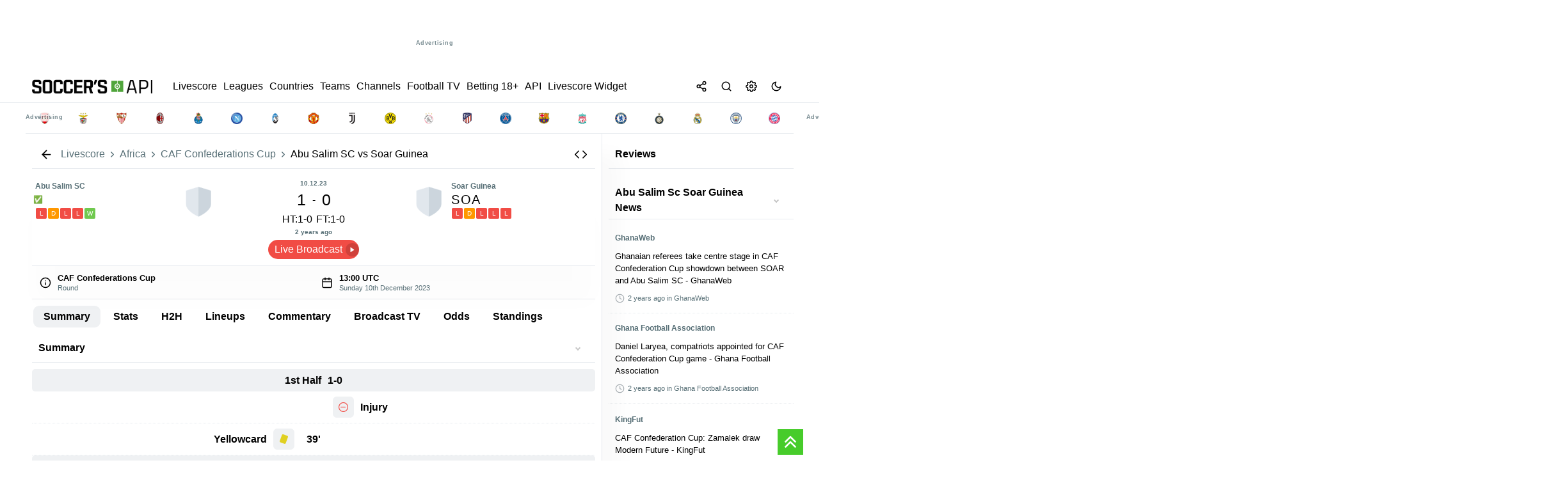

--- FILE ---
content_type: text/html; charset=UTF-8
request_url: https://livescore.soccersapi.com/match/abu-salim-scsoar-guinea/1750548
body_size: 39318
content:

       

<!DOCTYPE html>
<html lang="en">

<head>

   

<meta http-equiv="content-type" content="text/html;charset=utf-8">
<meta http-equiv="X-UA-Compatible" content="IE=edge">
<meta name="viewport" content="width=device-width,initial-scale=1,maximum-scale=1">
<meta name="robots" content="index, follow">
<title>Abu Salim SC vs Soar Guinea  - Livescore SoccersAPI</title>
<meta name="description" content="Abu Salim SC vs Soar Guinea ">
<meta name="keywords" content="Abu Salim SC vs Soar Guinea ">
<meta name="creationdate" content="2020">
<meta name="author" content="Livescore SoccersAPI">
<meta name="distribution" content="global">
<meta name="language" content="en">
<meta name="rating" content="general">

<!-- Facebook Meta Tags -->
<meta property="og:url" content="https://livescore.soccersapi.com/match/africa/abu-salim-sc-soar-guinea/1750548">
<meta property="og:type" content="website">
<meta property="og:title" content="Abu Salim SC vs Soar Guinea  - Livescore SoccersAPI">
<meta property="og:description" content="Abu Salim SC vs Soar Guinea ">
<meta property="og:image" content="https://ws.soccersapi.com/img/soccersapi_blue.png">
<meta property="og:site_name" content="Livescore SoccersAPI">
<meta property="og:locale" content="en">

<!-- Twitter Meta Tags -->
<meta name="twitter:card" content="summary_large_image">
<meta property="twitter:domain" content="livescore.soccersapi.com">
<meta property="twitter:url" content="https://livescore.soccersapi.com">
<meta name="twitter:title" content="Abu Salim SC vs Soar Guinea ">
<meta name="twitter:description" content="Abu Salim SC vs Soar Guinea ">
<meta name="twitter:image" content="https://ws.soccersapi.com/img/soccersapi_blue.png">

<meta name="google-site-verification" content="f184hW_iDG4QPdxnzvzT8xVhI1vzMOMJUo2j9eSmRpU">
<meta name="yandex-verification" content="7eadae0f39bd5047">
<meta name='ir-site-verification-token' value="" />
<meta name="ga-site-verification" content="" />

<link rel="canonical" href="https://livescore.soccersapi.com/match/africa/abu-salim-sc-soar-guinea/1750548">
<link rel="icon" type="image/x-icon" href="https://ws.soccersapi.com/img/fav.png">


<meta name="msapplication-TileColor" content="#47cc2b">
<meta name="theme-color" content="">



<link rel="stylesheet" href="https://ws.soccersapi.com/stylesheet/icons.css?date=20260118001600">



<link rel="stylesheet" href="https://ws.soccersapi.com/stylesheet/base.css">
<link rel="stylesheet" href="https://ws.soccersapi.com/plugin/select2/css/select2.min.css">
<link rel="stylesheet" href="https://ws.soccersapi.com/plugin/perfect-scrollbar/perfect-scrollbar.css">

 <script src="https://ws.soccersapi.com/components/ls-widgets_67_hero/ls-widgets_67_hero.umd.js" async></script>






    <style>
        html,
        body {
            font-family: -apple-system, BlinkMacSystemFont, segoe ui, Roboto, helvetica neue, Arial, noto sans, sans-serif, apple color emoji, segoe ui emoji, segoe ui symbol, noto color emoji !important;
            touch-action: pan-x pan-y;
            overscroll-behavior-x: none;
        }
    </style>


<script src="https://ws.soccersapi.com/plugin/jquery/3.6.0/jquery.min.js"></script>



<!-- Yandex.Metrika counter -->
<script type="text/javascript">
    (function(m, e, t, r, i, k, a) {
        m[i] = m[i] || function() {
            (m[i].a = m[i].a || []).push(arguments)
        };
        m[i].l = 1 * new Date();
        for (var j = 0; j < document.scripts.length; j++) {
            if (document.scripts[j].src === r) {
                return;
            }
        }
        k = e.createElement(t), a = e.getElementsByTagName(t)[0], k.async = 1, k.src = r, a.parentNode.insertBefore(k, a)
    })
    (window, document, "script", "https://mc.yandex.ru/metrika/tag.js", "ym");

    ym(70313044, "init", {
        clickmap: true,
        trackLinks: true,
        accurateTrackBounce: true,
        webvisor:false
    });
</script>
<noscript>
    <div><img src="https://mc.yandex.ru/watch/70313044" style="position:absolute; left:-9999px;" alt="" /></div>
</noscript>

<!--In the site <head>, add the loader code once-->
<script>
    window.yaContextCb = window.yaContextCb || []
</script>
<script src="https://yandex.ru/ads/system/context.js" async></script>

<!-- /Yandex.Metrika counter -->


<!-- Google tag (gtag.js) -->
<script async src="https://www.googletagmanager.com/gtag/js?id=GT-PJSV8SK9"></script>
<script>
    window.dataLayer = window.dataLayer || [];

    function gtag() {
        dataLayer.push(arguments);
    }
    gtag('js', new Date());

    gtag('config', 'GT-PJSV8SK9');
</script>


    <script async src="https://pagead2.googlesyndication.com/pagead/js/adsbygoogle.js?client=ca-pub-4374616974397890" crossorigin="anonymous"></script>



<style>
     :root {

        --bg-color: #f2f3f3 !important;
    }

    [data-theme=dark] {
        --bg-color: #191d22 !important;
    }

    *,
    .article {
        transition: background-color .11s;
        transition: background-color 0.3s ease;
    }

 
    *:hover,
    .article:hover {
        transition: background-color .11s;
        transition: background-color 0.3s ease;
    }
    header.top-title.fixed-top, .ui-dialog-titlebar {
         border-bottom: 1px solid var(--border-color) !important;
    }
    .count {
        text-transform: none;
        font-weight: 400;
        font-size: 11px;
        margin: 0 10px;
    }

    .league span.count {
        color: var(--secondary-color);
    }

    span.countFavLeague,
    .counter {
        display: flex;
        align-items: center;
        justify-content: center;
        height: 20px;
    }

    .Breadcrumbs {
        display: flex;
        align-items: center;
        max-width: 100%;
        white-space: nowrap;
        overflow: hidden;
        text-overflow: ellipsis;
        padding: 0 !important;
    }

    .Breadcrumbs ol {
        display: inherit;
        margin: 0;
        padding: 0;
    }

    .Breadcrumbs li {
        display: flex;
        align-items: center;
        justify-content: flex-start;
    }

    .Breadcrumbs span {
        white-space: nowrap;
        overflow: hidden;
        text-overflow: ellipsis;
        max-width: 100%;
    }

    a.link.Breadcrumbs__link {
        padding: 0;
    }

    .Breadcrumbs {
        display: flex;
        align-items: center;

    }

    .Breadcrumbs__link a:hover,
    .Breadcrumbs__link a:focus,
    a.link.Breadcrumbs__link:hover,
    a.link.Breadcrumbs__link:focus {
        color: var(--secondary-color) !important;
        text-decoration: underline !important;
    }

    .Breadcrumbs__link a,
    .Breadcrumbs__link {
        color: var(--secondary-color) !important;

    }

    .Breadcrumbs__link {
        position: relative;
        line-height: 16px;
        white-space: nowrap;
        display: flex;
        align-items: center;
    }

    span.breadcrumb_right {
        color: var(--secondary-color) !important;
        margin: 0 2px;
        /* font-size: 10px; */
        display: flex;
        align-items: center;
    }


    span.breadcrumb_right .feather {
        width: 15px;
        height: 15px;
        margin: 0 2px;
    }

    .breadcrumbs1 {
        display: flex;
        align-items: center;
        justify-content: inherit;
    }



    .breadcrumbs1 div {
        margin: 0 10px 0 0;
        align-items: center;
        display: flex;
    }

    .breadcrumbs1 div:after {
        /* content: ">>"; */
        font-size: 8px;
        align-items: center;
    }

    .b1 .flag {
        margin: 0 5px 0 0 !important;
    }

    .Breadcrumbs {
        display: flex;
        align-items: center;

        /* border-top: 1px solid var(--border-color) !important; 
    border-bottom: 1px solid var(--border-color) !important; */
    }

    .Breadcrumbs.desktop li {
        display: flex;
        align-items: center;

    }

    .Breadcrumbs.desktop li span,
    .Breadcrumbs.desktop li a {
        color: var(--secondary-color) !important;

        font-size: 12px;

    }

    /*
iframe {
    width: 100%;
}
*/
   

    .flex-container.home,
    .flex-container.away {
        border-bottom: 1px dotted var(--border-color) !important;

    }

    section.match_details {
        /* background: var(--light); */
        /* border-radius: 20px; */
        padding: 5px 0 5px 0;
        /* border-bottom: 1px solid var(--border-color); */
        /* margin: 10px 0 !important; */
        /* margin: 0; */
        font-weight: 600;
        display: flex;
        justify-content: center;
        align-items: center;
        /* display: flex; */
        justify-content: center;
        bottom: 0;
        /* position: absolute; */
        /* background: var(--content-bg); */
        z-index: 111111;
        /* margin-bottom: -30px; */
        font-size: 90%;
        flex: 1;
        width: 100%;
        justify-content: space-around;
        border-bottom: 1px solid var(--border-color);
    }

    section.match_details .item.def {
        /* padding: 5px 10px !important; */
        /* font-size: 10px; */
        padding: 0 !important;
        /* background: var(--light); */
        margin: 0 !important;
        height: 41px;
        margin: 0 1px !important;
        font-size: 90%;
        padding: 0 1px !important;
    }

    .match_details span.second_text {
        font-size: 11px !important;
    }

    section.match_details .item.def.border-r:after {
        position: absolute;
        height: 100%;
        width: 1px;
        content: "";
        background: var(--border-color);
        left: 100.5%;
        top: 0;
    }

    .content_inner {

        padding: 0 !important;

    }

    ul.related.links.list {
        display: inline-flex;
        flex-wrap: wrap;
        margin: 0;
    }

    ul.related.links.list li {
        margin: 2px 2px 2px 0;
    }


    /*
ul.related.links.list li:after {
    content: " · ";
}
*/


    ul.related.links.list a {
        color: var(--primary-color);
        font-size: inherit !important;
        text-decoration: none;

    }

    ul.related a.btn-glow {
        padding: 3px 10px;
    }

    section.match_details .item.def:after {
        position: absolute;
        height: 0;
        width: 0;

    }

    section.match_details .item.def .logo {
        width: 18px !important;
        height: 18px !important;
        background-size: contain !important;
    }

    section.match_details .item.def:after {
        height: 0;
    }

    #league .count {

        margin: 0;
    }


    .ui-dialog {
        max-width: 80%;
        margin: auto;
    }

    nav.navbar .list-inline {
        display: flex;
        gap: 0 10px;  
        flex: 1;

    }

    .counter,
    span.countFavLeague,
    .counter {
        background: var(--primary-color-hover) !important
    }
    span.countFavLeague {
    position: relative;
    }
    .ui-tabs .ui-tabs-nav li.ui-tabs-active .ui-tabs-anchor,
    .ui-tabs .ui-tabs-nav li.ui-state-disabled .ui-tabs-anchor,
    .ui-tabs .ui-tabs-nav li.ui-tabs-loading .ui-tabs-anchor {

        background: var(--light) !important;
        color: var(--primary-color) !important;

    }


    .top-title {
        background: var(--content-bg) !important;

        position: sticky;
        top: 0;
        z-index: 999;
        border-bottom: 1px solid var(--border-color);
    }

    .br-bottom {
        border-bottom: 1px solid var(--border-color);
    }

    .top-title h1 {
        line-height: 1;
        margin: 0 !important;
        padding: 0 10px !important;
        color: var(--primary-color);
        /* font-size: 12px !important; */
        /* font-weight: 600; */
    }
    div#h1 {
 
    padding: 0 5px !important;
}
.league h3 {
    font-size: 13px !important;
}
    .toolsmenu.social>a {
        margin: 0 10px;
        margin-right: 0 !important;
    }

    .footer .toolsmenu.social {
        padding: 0 !important;
    }


    footer#footersection .main-container {
        padding: 0 10px !important;
    }

 
    .nav.tabs.legend {
        position: relative !important;
        top: 5px !important;
        margin-bottom: 10px !important;

    }

    div#error_404 { line-height: 2; }

    .flex-container.col-2:after {
        content: "";
        position: absolute;
        left: 50%;
        top: 0;
        bottom: 0;
        width: 1px;
        background: var(--border-color);
        background-image: linear-gradient(var(--light3), var(--light), var(--light3));
        z-index: 11;
    }

    .desc li {
        font-size: inherit;
        line-height: 1.6 !important;
        margin-top: 5px !important;
    }

    .match.i[data-status-id="3"] .winner {
        font-weight: 600 !important;
    }

    /*
.home.winner:before { 
    right: 0;
    content: "";
    margin: 0 5px;
    background: var(--won);
    color: #fff;
    border-radius: 50%;
    width: 5px;
    height: 5px;
    display: flex;
    justify-content: center;  
    align-items: center;
    font-size: 11px !important;
}
.away.winner:after { 
    right: 0;
    content: "";
    margin: 0 5px;
    background: var(--won);
    color: #fff;
    border-radius: 50%;
    width: 5px;
    height: 5px;
    display: flex;
    justify-content: center;
    align-items: center;
    font-size: 11px !important;
}
*/
    .match .time {
        display: flex;
        align-items: center;

    }

    .match.i input {
        cursor: pointer;
        position: relative;
        left: 5px;
        margin-right: 5px;
        width: auto !important;
    }

    input:-webkit-autofill {
        -webkit-box-shadow: none !important;
    }

    .second_text.status_info {
        padding: 0 10px;
    }



    /*
.match.i[data-status-id="1"] .time:before {
    position: absolute; 
    left: 5px;
    content: ""; 
    background: var(--won);
    border-radius: 50%;
    width: 5px;
    height: 5px;

}
.match[data-status-id="1"] .time:before {
    position: absolute;
    left: -10px;
    content: "";
    background: var(--won);
    border-radius: 50%;
    width: 5px;
    height: 5px;
}

*/

    /*
    [data-status-id="1"] .time:after {
        content: "'" !important;
        height: 5px !important;
        top: 4px !important;
        width: 5px !important;
        background: var(--inplay);
        position: absolute !important;
        border-radius: 100%;
        left: -8px !important;
        right: 0 !important;
        position: relative;
        display: -webkit-box;
        display: -ms-flexbox;
        display: flex;
        -webkit-animation: blinker 1s linear infinite;
        animation: blinker 1s linear infinite;
        float: left;
    }
*/
    .grey {
        background: var(--light) !important;
    }

    .flex.center {
        letter-spacing: 0.3px;
        justify-content: center;
        /* margin-bottom: 5px; */
        font-size: 11px;
        /* border-bottom: 1px solid var(--border-color); */
        padding-bottom: 5px;
    }

    .flex.center {
        letter-spacing: 0.3px;
        justify-content: center;
        /* margin-bottom: 5px; */
        font-size: 11px;
        /* border-bottom: 1px solid var(--border-color); */
        padding-bottom: 5px;
    }

    .mx5 {
        margin: 0 5px;
    }

    .mb5 {
        margin-bottom: 5px !important
    }

    div#odds .tm {
        display: flex !important;
        flex-wrap: nowrap;
        margin: 0;
        padding: 0;
        /* width: 100%; */
        flex: 1;
        flex-direction: row !important;
    }

    span.label_ads {
        position: absolute;
        bottom: 0;
        font-size: 9px;
    }

    span#match_datetime {
        /* white-space: nowrap; */
        /* flex-wrap: nowrap; */
        flex: 1;
        display: flex;
        align-items: center;
    }

    .h2,
    h2 {
        font-size: 14px;
    }

    .flex-container.odds {
        align-items: center;
    }

    div#match h2,
    div#match h3 {
        margin-bottom: 0 !important;
        line-height: 1.3
    }

    #match .status {
        margin: 0 !important;
    }

    .item.right {
        justify-content: flex-end;
    }

    button.add-remove-match {
        max-width: 130px;
        font-size: 11px;
        background: var(--light);
        border: 0;
        border-radius: 5px;
        padding: 8px !important;
        cursor: pointer;
    }

    button.add-remove-match:hover {
        background: var(--primary-color-hover);
        color: #fff !important;
    }

    button.add-remove-match.active {
        background: var(--primary-color-hover) !important;
        color: #fff !important;
    }

    #match .name {
        font-weight: 500;
    }

    #match .name {
        font-weight: bold;
        font-size: 20px !important;
        letter-spacing: 1px;
    }

    [data-status-id="1"] .time:after {
        content: "'" !important;
        top: -7px;
        right: -1px;
        width: 1px !important;
        border-radius: 100%;
        font-weight: 600;
        position: relative;
        display: -webkit-box;
        display: -ms-flexbox;
        display: flex;
        -webkit-animation: blinker 1s linear infinite;
        animation: blinker 1s linear infinite;
        font-size: 14px;
    }

    #match [data-status-id="1"] .time:after {

        height: 5px !important;
        top: -8px !important;

    }

    /* #match[data-status-id="1"] .time:after {
        top: -9px !important;
    } */

    div#match[data-status-id="0"] .score,
    div#match[data-status-id="4"] .score {
        display: none
    }

    div#match[data-status-id="3"] .time,
    div#match[data-status-id="31"] .time,
    div#match[data-status-id="32"] .time {
        display: none
    }

    .col-2 .match.i {
        min-width: 50%;
        max-width: 50% !important;
        margin: 2px 0 3px 0 !important;
    }

    div#match .tm span {
        text-align: center !important;

    }

    #match .name,
    #team h3 {
        /* font-weight: bold; */
        font-weight: 500 !important;

        font-size: 20px !important;
        letter-spacing: .1rem; 
        text-transform: uppercase;
    }

    div#datepicker a:active {
        background: var(--active-bg) !important
    }

    .ui-datepicker-inline .ui-widget-header {
        /* background: 0 0!important; */
        display: flex;
        justify-content: space-between;

        padding: 5px 5px;
        font-size: 90%;
    }

    .ui-datepicker-header a {
        border-radius: 5px !important;
    }

    #datepicker>div>table>tbody a {
        max-width: 35px;
        margin: auto;
        font-size: 14px;
        height: 35px;
        align-items: center;
        justify-content: center;
        display: flex;
        font-weight: 600;
    }

    div#widget iframe {
        min-height: 1000px;
    }

    header.fixed-top,
    div#mmenu,
    footer,
    #footersection {
        background: var(--content-bg);
        color: var(--primary-color);
        z-index: 10 !important;
    }

    header.fixed-top,
    div#mmenu,
    footer,
    #footersection { 
        background:  !important;
        color:  !important
    }

    header.fixed-top a,
    div#mmenu a,
    div#mmenu span {
        text-transform: none;
        font-weight: 500;
        color:  !important
    }


    /*
     body { font-family: '', sans-serif !important; 
            font-weight:  !important;
         }
         */
    /*
         .navbar li, .league, .heading, #page_heading_h1, .h3, h3, #page_heading_h2, .tm .status, .tm .date_round, .post.single_post .post_title h3, .post.single_post .post_title h1, .single_post p b, .single_post p strong, .post_content h2, .post_content h3, .post_content h4, .post_content h5, div#tabs > ul li, div#tabs li, .nav.tabs.legend a, .player-top, .wf.info, .score, .tm, .stats_type { 
            
             
         }
  */
    /*
         a, h1, h2, h3, h4, h5, h6, div#match .score, nav.navbar li {
              }
 */
    .sidebar.sidebar-right ::-webkit-scrollbar {
        display: none
    }

    /*
 ::-webkit-scrollbar {
     width: 16px;
     height: 16px;
 }
 ::-webkit-scrollbar-corner {
     opacity: 0;
     visibility: hidden;
 }
 ::-webkit-scrollbar-thumb {
     box-shadow: inset 0 0 0 4px #181d23;
     box-shadow: inset 0 0 0 4px var(--icon-color);
     border-radius: 5px;
     border: 4px solid transparent;
     opacity: .5;
 }
 ::-webkit-scrollbar-track {
     background: transparent;
     border-radius: 5px;
 }
 */

    *,
    ::after,
    ::before {
        box-sizing: border-box;
    }

    div#searchRes {
        max-height: 400px;
        overflow-y: auto;
    }

    .search-type {
        text-transform: capitalize !important
    }

    div#searchRes .panel.info {
        padding: 0 10px !important;
    }

    div#s-modal .second_text {
        padding: 0 !important;
        margin: 0 !important;
    }


    body {
        -webkit-font-smoothing: antialiased;
        overflow-x: hidden; 
        font-weight: 400;
        background-attachment: fixed;
        touch-action: pan-x pan-y;
        overscroll-behavior-x: none;
        background: var(--content-bg);
        line-height: 1.5rem;


    }

    body {
        -webkit-font-smoothing: antialiased;
        overflow-x: hidden;
        font-size: 13px !important;
        font-weight: 400;
        /* background: var(--bg-color) !important; */

        background-attachment: fixed;
        touch-action: pan-x pan-y;
        overscroll-behavior-x: none;
    }

    .wf.info {
        flex: 0.7 !important;
    }

    .mr-1 {
        margin-right: 5px !important;
    }

    .ml-1 {
        margin-left: 5px !important;
    }



    /*
   .preload div#fixtures:after {
    position: absolute;
    top: 0;
    left: 0;
    content: '';
    background: #ffffffcf; 
    backdrop-filter: blur(3px);
    width: 100%;
    height: 100%;
    z-index: 11;
}
*/


    /* 
  body.preload:before {
  content: 'Loading...';
  box-sizing: border-box;
  position: fixed;
  top: 5%;
  left: 50%;
  width: 100px;
  height: 30px;
  margin-top: -10px;
  margin-left: -10px;
  border-radius: 5px;
  background:#000;
  display:flex;
  align-items:center;
  justify-content: center;
  font-size:12px;
  font-weight: 600;
  color:#fff;
  z-index: 9999999999;
            /*
  content: '';
  box-sizing: border-box;
  position: fixed;
  top: 50%;
  left: 50%;
  width: 50px;
  height: 50px;
  margin-top: -10px;
  margin-left: -10px;
  border-radius: 50%;
  border: 5px solid var(--border-color);
  border-top-color: var(--primary-color-hover);
  animation: spinner .6s linear infinite;

    
}
  */
    #match .flex.center {

        text-transform: uppercase;
    }

    .body_text h2 {
        font-weight: 600;
        text-align: left;
        font-size: 1rem !important;
        margin-top: 10px;
        margin-bottom: 10px;
    }

    .body_text h3 {
        margin-top: 10px;
        margin-bottom: 10px;
    }

    .flex.align-center {
        align-items: center;
    }

    div#main>.clearfix {
        /* border: 1px solid var(--border-color); */
        border-radius: 5px;
    }

    .trophies.table .st.name {
        font-weight: 600;
        text-transform: uppercase;
    }

    .trophies .item.right>span {
        border: 0 !important;
    }

    .sidebar div#headlines_sm,
    .sidebar div#opStandings {
        position: sticky;
        top: 50px !important;
        overflow-y: auto;
        max-height: 900px;
    }

    .nav.tabs a.active {
        color: #fff !important;

        background: var(--primary-color-hover) !important;
    }

    .league,
    .heading,
    .league.league_[aria-expanded="true"],
    .league.league_[data-open="true"] {
        font-size: 1em;
        min-height: 40px;  
        border: 0 !important;
        border-radius: 0 !important;
        font-weight: 600;
        margin-top: 5px;
        margin-bottom: 5px;
        border-radius: 5px !important;
        background: var(--light);
    }

   

    .league .css-c19m5y {
        background: none
    }

    .events .header-info {
        min-height: 35px !important
    }

    .list.bl-1.pd-5 {

        flex: 0.5;
    }

    .css-c19m5y:hover {
        background: var(--hover-bg) !important;
    }

    .league.league_ {
        background: var(--light);
    }

    #datepicker>div>table>tbody a {
        color: inherit;
        font-weight: 500px;
    }

    a.ui-state-default.ui-state-active {
        color: #fff !important;
    }

    span#date_name {

        cursor: pointer;
        font-weight: 600;
    }

    .at-share-btn-elements {
        display: flex;
        border-radius: 100%;
    }

    .at-share-btn-elements {
        padding: 0;
    }

    #share .dropdown-menu.show {
        position: fixed !important
    }

    .ui-widget.ui-widget-content {

        width: 100% !important;
    }

    .leagues a,
    .league a {
        margin: 0 !important;
        white-space: initial !important;

    }

    .panel.info {
         background: var(--light3);
         z-index: 111;
         /* box-shadow: 0 50px 70px var(--shadow-color); */
         /* border-bottom: 2px solid var(--primary-color-hover); */
         margin: 10px 0; 
         border-radius: 6px !important;
         border: 0;
         min-height: 40px !important;
     }
    .panel.info h3 {
        font-size: inherit;
        color: var(--secondary-color)
    }

    .player-container {

        max-width: 95% !important;
        margin: 0 auto;
    }

    span.group-column span {
        font-weight: 400;
    }

    .item.def {
        min-height: 41px !important;

    }


    /*
 .item.def:after {
    position: absolute;  
    content: "";
    width: 100%;
    height: 1px;
    background: var(--border-color);
    bottom: -3px;
    left:0;
}
*/
    .item.def:after {
        position: absolute;
        content: "";
        width: 100%;
        height: 1px;
        background: none !important;
        border-bottom: 1px dotted var(--border-color) !important;
        bottom: -3px;
        left: 0;
    }

    #fixtures .match:after,
    .match.i:after {
        position: absolute;
        content: "";
        width: 100%;
        height: 1px;
        background: var(--border-color) !important;
        bottom: -3px;
    }

    .featured .item.def:after,
    .minlogos .item.def:after {
        background: none;
        height: 0;
    }
    .featured .item.def {
        flex: 1 0 calc(10% - 10px);
    }
    .panel-collapse.card.card-body.panel-body {
        background: var(--light);
    }

    .sidebar.desktop.visible-lg {
        border-right: 1px solid var(--border-color);
    }


    .score-wrap.ht span {
        color: var(--secondary-color) !important;
        font-weight: 300 !important;
    }

    .muted,
    .muted span {
        color: var(--secondary-color) !important
    }

    .ft,
    .ht {
        width: 30px;
    }

    .ht span {
        font-weight: 300 !important
    }

    label.container {
        padding: 5px;
        z-index: 11;
    }

    a.opmatch {
        width: 100%;
        height: 100%;
        position: absolute;
        opacity: 0;
        background: none !important;
    }

    /*
 .label-container { 
     width:30px;
 
 }
 */


    /*
 
 div#s-match .standings .item {
     display: none;
 }
 div#s-match .standings .item.highlight {
     display: flex;
     
 }
 */
    .cta.green.big {
        background: var(--primary-color-hover);
        min-width: 200px;
        text-align: center;
        align-items: center;
        justify-content: center;
        border-radius: 30px;
        color: #fff;
        border: 0;


    }

    a.btn.btn-glow.cta.green.big:hover {
        opacity: .9;
    }

    a.btn.btn-glow.cta.green.big .contentWrap {
        min-height: 600px
    }

    .container input:checked~.checkmark {

        border: 0 !important;
    }

    .sidebar .leagues a,
    #countries a {
        width: 100%;
        min-height: 35px;
    }

    div#h2h_matches .item.def {
        /* min-height: 40px !important; */
        padding: 0 5px !important;
    }

    div.load1Logos {
        display: flex;

        flex-wrap: wrap;
        justify-content: center;
        margin: 0 auto;
    }

    .match.i .tm span {
        font-size: inherit !important;
        color: var(--secondary-color);
    }

    div.mteams {
        max-width: 250px !important;
    }

    .match.i span.second_text.status_info.group-column {
        max-width: 144px;
    }

    .match.i:active {
        background: var(--active-bg) !important;
    }

    .match.i .score {
        display: flex !important;
        flex-direction: column;
        align-items: flex-end;
        /* line-height: 1.8; */
        border-right: 1px solid var(--border-color);
        padding: 0 10px;
        font-weight: 600;
    }

    .match.i .score span {
        /* flex: 1; */
        -ms-flex-align: center;
        display: -ms-flexbox;
        -ms-flex-pack: center;
        background: var(--light3);
        /* color: var(--content-bg); */
        width: 25px;
        text-align: center;
        border-radius: 3px;
        margin: 1px 0;
        height: 20px;
        align-items: center;
        justify-content: center;
        display: flex;
    }

    div#m-match .featured .item.def {
        min-height: 80px !important;
    }

    .h3,
    h3 {
        flex: 1
    }

    div#datepicker a,
    a.ui-state-default {
        min-height: auto !important;
    }

    span.flag {
        min-width: 18px;
        height: 13px;
    }

    .livescore-wrap span.flag {
        min-width: 18px;
        height: 13px;
        margin: 0 10px !important;

    }

    .match.i[data-status-id="4"] *,
    .match.i[data-status-id="5"] * {
        font-style: inherit;
        color: var(--secondary-color) !important
    }

    .match.i[data-status-id="4"] .time,
    .match.i[data-status-id="5"] .time {
        text-decoration: line-through;
    }


    [data-status-id="3"] [data-winner="0"] {
        color: inherit !important
    }

    select {
        border: 1px solid var(--border-color);
        border-radius: 3px;
        border: 1px solid var(--border-color);
    }

    div#tabs_mmatch>ul {
        flex-wrap: wrap !important
    }

    .select2-container {
        box-sizing: border-box;
        display: inline-block;
        margin: 0;
        position: relative;
        vertical-align: middle;
        margin: 0 5px;
        z-index: 1111 !important;
    }

    #match .time,
    #match[data-status-id="0"] .time {
        font-size: 25px !important;
        font-weight: 500;
    }

    span.score .separator {
        font-size: inherit !important;
    }

    .ui-dialog-titlebar #match[data-status-id="1"] .time {
        font-size: 11px !important;
    }

    .period {
        /* justify-content: center; */
        /* flex-wrap: nowrap; */
        white-space: nowrap;
        /* font-style: italic; */
        /* width: 100%; */
        justify-content: center;
        max-width: 70px;
        line-height: 1.5;
        padding: 0;
        /* align-items: center; */
        /* font-weight: 600; */
    }

    div#match .tm span {
        line-height: 1.5;
    }

    .tm .period .time {
        margin: 0 !important;
    }

    #match .time {
        padding: 0 10px !important;
    }

    .select2-container--default .select2-selection--single .select2-selection__rendered {
        color: var(--secondary-color);
        /* font-size: .8rem; */
        /* border-radius: 20px !important; */
        padding-top: 2px !important;
        padding-bottom: 2px !important;
        font-weight: 600;
    }

    /*
    .select2-container--default .select2-selection--single {

        border-radius: 20px !important;

    }
    */

    /*
    .select2-container--default.select2-container--open.select2-container--below .select2-selection--single,
    .select2-container--default.select2-container--open.select2-container--below .select2-selection--multiple {

        border-radius: 20px !important;
    }
    */


    [data-status-id="5"] #match_datetime {
        text-decoration: line-through;
    }

    #match .tm img {
        margin: 0 5px 0 0 !important;
    }

    #match .tm h4 a {
        align-items: center;
        vertical-align: middle;
        display: flex;

        text-align: center;
    }

    .period .time {
        margin-right: 8px !important;
    }

    .match.i span.time {
        min-width: 25px;
    }

    .list .post a {

        transform: skewX(0deg) !important;
    }

    div#reviews .item img {
        max-width: 100%;
        margin: 0;
    }

    div#reviews .item,
    div#posts .item {
        width: 100%;
        height: auto;
        background: var(--content-bg);
        border-radius: 5px;
        overflow: hidden;
        position: relative;
        box-shadow: 0 0 10px rgba(0, 0, 0, 0.1);
        margin-bottom: 20px;
        cursor: pointer;
        transition: all 0.3s ease;
    }

    .flex-column {
        display: flex;
        flex-direction: column;
        align-items: center;
        justify-content: center;
    }

    div#reviews h3,
    div#posts h3 {
        padding: 10px;
    }

    span#close,
    .btn.btn-glow {

        font-family: inherit !important;
    }

    .button.button-tertiary {
        color: #ffffff;

    }

    .red {
        color: var(--red)
    }

    .match.goal_scored:before {
        content: "";
        height: 100%;
        width: 100%;
        left: 0;
        position: absolute;
        /* background: #89ca0a !important; */
        -webkit-animation: blinker 1s cubic-bezier(0.25, 0.46, 0.45, 0.99) infinite;
        animation: goal_scored 1s cubic-bezier(0.25, 0.46, 0.45, 0.99) infinite;
        border-radius: 5px;
    }

    header {
        background:  !important;
    }

    nav.navbar a {
        color:  !important;
        margin: 0 5px;
    }

    #match .time,
    #match[data-status-id="0"] .time {
        font-size: 18px;
    }

    div#match .home,
    div#match .away {
        align-items: flex-start !important;
    }

    .home_goals.description.group-column {
        align-items: flex-end;
    }

    i.wf {

        border-width: 0 2px 2px 0;
        display: inline-block;
        padding: 2px;
    }

    .wf:hover>i {
        border: solid var(--primary-color-hover) !important;
        border-width: 0 2px 2px 0;
    }

    .wf.info img {
        margin: 0 5px;
        height: 15px;
    }

    .opleague {
        width: 14px !important;
        height: 14px !important;
        stroke: currentColor;
        stroke-width: 2;
        stroke-linecap: round;
        stroke-linejoin: round;
        fill: none;
    }

    body[data-shield="false"] .mteams img {
        display: none
    }

    body[data-shield="false"] .mteams a {
        padding: 0 10px
    }

    .css-c19m5y {

        height: 35px;
        min-height: 35px;
        max-width: 35px;
    }

    #league h3,
    #league i,
    #player h3 {
        margin: 0 5px 0 0;
        font-size: 14px !important;
        letter-spacing: .08px;
        text-transform: uppercase !important;
        font-weight: 500 !important;
        max-width: 98%;
    }

    a.logo {
        width: 205px !important;
        justify-content: center;
        letter-spacing:  !important;
        margin-left: 0 !important;

    }

    div#events>.flex-container {

        margin: 0 auto;
    }

    div#events:after {
        top: 100px !important;
        width: 0 !important;
    }

    .banner.desktop {
        /* display: block !important; */
        padding: 10px;
        margin: 10px 0;
    }

    .banner.center {
        text-align: center;
        align-items: center;
        justify-content: center;
        background: none !important;
        max-height: unset !important;
    }

    .item.def.feature {
        background: var(--primary-color-hover) !important;
        color: #fff !important;

    }

    .item.def {
        min-height: 41px !important;
    }

    .smartbanner-container {
        margin: 10px auto !important;
        white-space: nowrap;

    }

    span.sports-live.css-c19m5y {
        color: #ca0a0a;
    }

    div#match[data-status-id="0"] .separator {
        display: none
    }



    [data-theme="dark"] a.logo {

        background-image: url('https://ws.soccersapi.com/img/soccersapi_dark_old.png') !important;
        background-repeat: no-repeat !important;
        background-size: 100% !important;
        background-position: center !important;
        -webkit-backface-visibility: hidden !important;
        -moz-backface-visibility: hidden !important;
        backface-visibility: hidden !important;
    }

    [data-theme="light"] a.logo {

        background-image: url('https://ws.soccersapi.com/img/soccersapi_light_old.png') !important;
        background-repeat: no-repeat !important;
        background-size: 100% !important;
        background-position: center !important;
        -webkit-backface-visibility: hidden !important;
        -moz-backface-visibility: hidden !important;
        backface-visibility: hidden !important;
    }



    a.logo {

        background-size: 205px !important;
    }

    
    /*
 .progress-bar.home:before {content: "";position: absolute;width: 10px;height: 0px;/* background: #000;  border: 7px solid transparent;border-right: 7px solid #e14855;transform: rotate(-90deg);margin-left: -12px;margin-top: 5px;}
 
 .progress-bar.away:before {
 content: "";
     position: absolute;
     width: 10px;
     height: 0px;
     /* background: #000;  
     border: 7px solid transparent;
     border-right: 7px solid #e14855;
     transform: rotate(-90deg);
     margin-left: -12px;
     margin-top: 5px;
 }
 */
    .fixed-banner-left div,
    .fixed-banner-right div {
        height: 100%;
        position: fixed;
        /* top: 60px; */
    }

    .fixed-banner-left {
        margin-top: 10px !important;
        margin-right: 10px !important;
    }

    .fixed-banner-right {
        margin-top: 10px !important;
        margin-left: 10px !important;
    }

    .fixed-banner-left,
    .fixed-banner-right {
        z-index: 1111 !important;
        transition: all 0.5s ease-in-out;
        translate: all 0.5s ease-in-out;
    }

    #subTabs ul,
    #oddsTabs>ul {
        background: none !important;
    }

    .livescore-wrap {
        max-width: 100% !important;
        box-shadow: none;
        border: 0 !important; 
        border-radius: 5px !important;
        background: none !important;
        padding: 0 10px !important
    }

    div#fixtures,
    div#wg-fixtures,
    div#season_fixtures,
    div#fav_fixtures {

        background: var(--content-bg) !important;

    }

    .nav.tabs.legend {
        padding: 5px 0 !important;

    }


    #header.hide {
        top: -53px;
    }

    hr {
        background: none !important
    }

    .content {
        display: flex !important;
        width: 100%;
        margin: 0 auto;
        min-height: 1000px;
        position: relative;
        padding: 0 !important;

    }

    .sidebar {
        position: relative;
        /* background: var(--content-bg) !important; */
        padding-left: 0 !important;
        padding-right: 10px;
        min-width: 230px;
        max-width: 230px;
    }

    .banner-left.sticky-top {
        position: -webkit-sticky !important;
        position: sticky;

        z-index: 1;
        max-width: 195px;
    }

    div#tabs .load1_tab>span {
        display: none
    }

    .livescore-wrap header {

        max-height: 50px;
        display: flex;
        align-items: center;
        justify-content: flex-start;
        padding: 5px;
    }

    .livescore {
        width: 100%;
    }

    img#c-logo {

        max-width: 200px;
    }

    /* a:hover, a:active, div:hover { transition: .1s all } */


    .item.def .logo {

        margin: 10px;
        background-repeat: no-repeat !important;
        background-position: center center !important;
    }

    .item.def .logo {
        margin: 0 10px !important;
        background-repeat: no-repeat !important;
        background-position: center center !important;
    }

    .mteams span.logo,
    .ui-tabs span.logo,
    .item.def .logo {
        width: 22px !important;
        height: 22px !important;
        background-size: contain !important;
    }

    .button.button-tertiary {

        background: var(--light);
    }


    .nav.tabs {
        display: flex;
        /* min-height: 45px; */
        align-items: center;
        flex-wrap: nowrap;
        padding: 0 5px;
    }

    .nav.tabs a {
        margin: 0 2px !important;
    }


    .ui-autocomplete-loading {
        background: white url(https://jqueryui.com/resources/demos/autocomplete/images/ui-anim_basic_16x16.gif) right center no-repeat;
    }

    .easy-autocomplete span.logo {
        width: 18px !important;
        height: 18px !important;
        background-repeat: no-repeat !important;
        background-position: center center !important;
        display: block;
        margin-right: 10px;
    }



    .eac-item a {
        display: flex !important;
        align-items: center !important;
        text-align: left;
        min-height: 25px;
    }

    .legend.toolsmenu .css-c19m5y {
        padding: 5px !important;
        margin: 0 !important;
    }

    .legend.toolsmenu {
        padding: 5px;
    }

    span#date_name {

        background: none;
    }



    .toolsmenu .feather {
        width: 18px !important;
        height: 18px !important;
    }

    .toolsmenu span#trophy {

        min-width: 18px !important;
        height: 18px !important;
    }

    div#myleagues-m {
        position: relative;
    }

    div#myleagues_w {
        text-align: center !important;
    }

    div#myleagues-m .counter {
        margin-right: 3px;
        margin-top: 3px;
    }

    div#m-modal,
    div#s-modal,
    div#c-modal,
    div#l-modal {
        min-height: 200px !important;
        border-radius: 0 0 15px 15px !important;
        max-width: 760px !important;
    }

    div#l-modal,
    div#ml-modal {

        max-height: 500px !important;
        overflow-y: auto;

    }

    div#c-modal .legend.panel {
        margin: 10px 0 5px 0;
        border-radius: 5px;
        padding: 0 10px;
        min-height: 35px;
        border: 0;
    }

    .ui-dialog-title {
        flex: 1;
        max-width: 100%;
    }

    .ui-dialog-titlebar {
        max-width: 760px !important;
    }

    .ui-dialog-titlebar h3 {
        font-size: 15px;
        font-weight: 600;
        /* padding:0 10px */
    }

    .datepicker-title-bar,
    #d-modal {
        max-width: 300px !important
    }

    .ui-dialog-titlebar.ui-corner-all.ui-widget-header.ui-helper-clearfix.datepicker-title-bar {
        max-width: 300px !important;
    }

    div#match[data-status-id="1"] span.second_text.status,
    div#match[data-status-id="0"] span.second_text.status {
        display: none;
    }

    .small {
        font-size: 11px
    }

    div#m-modal input,
    div#s-modal input,
    div#c-modal input,
    div#d-modal,
    div#l-modal .ui-datepicker-inline {
        width: 100%;

    }




    div#m-modal,
    div#s-modal,
    div#c-modal,
    div#l-modal,
    .ui-dialog .ui-dialog-titlebar {

        max-width: 760px;
        padding: 10px;
        width: 100% !important;
        margin: 0 auto;
        box-shadow: none !important;
        border-radius: 5px 5px 0 0;
        background: var(--content-bg);

    }


    div#m-modal input {
        background: var(--light) !important
    }

    .ui-dialog .ui-dialog-titlebar {
        padding: 10px !important;
        position: relative;
        border: 0;
        border-bottom: 1px solid var(--border-color);
        display: flex;
        align-items: center;
        justify-content: space-between;
    }

    .ui-widget-overlay {
        background: #000;
        opacity: .5;
        filter: Alpha(Opacity=30);
        z-index: 1111 !important;
    }

    #m-modal .ui-widget.ui-widget-content,
    #s-modal .ui-widget.ui-widget-content,
    #d-modal .ui-widget.ui-widget-content,
    #c-modal .ui-widget.ui-widget-content {
        align-items: center;
        border: 0;
        width: 100%;
        z-index: 111111 !important;
        /* box-shadow: 0 30px 60px 0 rgba(0, 0, 0, 0.3); */
    }

    .ui-button-icon-only {

        text-indent: 0;
    }




    .footer {
        text-align: center;
        padding: 0 !important;
        z-index: 99;
        position: relative;
        border-top: 1px solid var(--border-color);
    }


    .nav.network {
        flex: 1;
        margin: 0;
    }

    .footer ul {
        text-align: left;
        width: 100%;
        justify-content: center;
    }

    .footer .flex {
        flex: 1;
        display: flex;
    }

    .footer div.league {
        display: none;
    }

    footer#footersection .main-container {
        padding: 0 20px;
        flex-wrap: wrap !important;
    }

    .ui-menu.ui-widget.ui-widget-content.ui-autocomplete.ui-front {
        position: absolute;
        background: #ccc;
        top: 0;
        min-height: 300px;
        z-index: 1111;
        max-width: 200px;
    }

    #Seresults {
        position: absolute;
        background: #000;
    }

    .player-container .player:before,
    div[id*='google_ads_iframe']:before,
    div[id*='adfox_']:before {
        content: "Advertising";
        position: relative;
        z-index: 111;
        padding: 0 5px;
        font-size: 10px;
        left: 0;
        display: flex;
    }

    .banner.center.desktop div[id*='adfox_'] {
        position: relative;
    }

    div[id*='adfox_']:before {
        content: "Advertising";
        display: flex;
        position: absolute;
        z-index: 111;
        padding: 0 5px;
        font-size: 10px;
        left: 0; 
        background: #fff;
        border-radius: 3px;
        margin: 5px;
        height: 14px; 
        align-items: center;
        font-weight: 600;
        color: var(--secondary-color);
        font-size: 9px !important;
        /* text-transform: uppercase; */
        /* letter-spacing: 0.5px; */
        opacity: .8 !important;
        /* text-transform: uppercase !important; */
        letter-spacing: .05em !important;
    }

    .table.teams_standings .item.def a,
    .teams .item.def a,
    .lineups .item.def a {
        padding: 0 !important;
    }

    button.ui-button.ui-corner-all.ui-widget.ui-button-icon-only.ui-dialog-titlebar-close.css-c19m5y {
        border: 0;
        background: none
    }

    div#m-modal,
    div#s-modal,
    div#d-modal,
    div#c-modal,
    .ui-dialog .ui-dialog-titlebar {
        background: var(--panel-bg);
        max-width: 760px;
        padding: 10px;
        width: 100% !important;
        margin: 0 auto; 
    }


    .container-footer {
        width: 1200px;
        margin: 0 auto;
    }

    .easy-autocomplete-container ul li,
    .easy-autocomplete-container ul .eac-category {
        background: inherit;
        border-color: #ccc;
        border-image: none;
        border-style: solid;
        border-width: 0 !important;
        display: block;
        font-size: 14px;
        font-weight: normal;
        padding: 5px 12px;
    }

    div#searchRes span {
        margin: 10px !important;
    }

    div#searchRes span {
        margin: 10px !important;
    }

    div#searchRes .item.def .logo {
        width: 18px !important;
        height: 18px !important;

    }

    div#s-modal .second_text {
        color: #b5b5b5;
        padding: 10px;
        font-weight: 400;
    }


    .ui-menu.ui-widget.ui-widget-content.ui-autocomplete.ui-front {

        display: none !important;
    }

    .ui-datepicker-inline {

        box-shadow: none !important;

    }

    .help {
       
        margin-top: 20px;
        text-align: justify;
        padding: 10px 0;

    }

    .help h1 {
        font-size: 18px !important;
        font-weight: 600 !important;
        text-transform: none;
        letter-spacing: 0 !important;
        line-height: 1.3;
        color: var(--primary-color);
    }

    textarea {
        text-transform: none;
    }

    .help a {
        color: #00a5ff;
    }

    .panel.info {
        text-transform: capitalize;
    }

    /*
    .qc-cmp2-persistent-link {
        display: none;
    } 
    */


    .link--active {
        color: var(--primary-color);
    }

    .legend.panel a.flag {
        margin-left: 0 !important;
    }

    .legend.panel .flag {
        margin: 0 5px 0 0 !important;
    }

    .item a {

        margin-left: 0 !important;
    }


    :root {
        --primary-color: rgba(0,0,0,1);
        --primary-color-hover: #47cc2b;
        --secondary-color: #576F76;
        --bg-color1: #f2f3f3;
        --bg-color2: #f2f3f3;
        --shadow-color: #00000003;
    }

    [data-theme=dark] {
        --bg-color1: #191d22;
        --bg-color2: #191d22;
        --shadow-color: "#0000001f";
    }

    .burger.active span {
        background-color: var(--primary-color) !important;
    }

    .burger span {
        position: absolute;
        left: 5px;
        width: 30px;
        border-radius: 6px;
        display: block;
        height: 3px;
        background-color: var(--primary-color);
        -webkit-transition: all 0.15s ease-in-out;
        -o-transition: all 0.15s ease-in-out;
        transition: all 0.15s ease-in-out;
        -webkit-transform-origin: 50% 50%;
        -ms-transform-origin: 50% 50%;
        transform-origin: 50% 50%;
    }

    div#mobile_menu {
        position: relative;

    }

    a.burger.burger-3 {
        display: flex;
        align-items: center;
        transform: scale(0.7);
        display: flex;
        align-items: center;
        position: absolute;
        margin-right: 37px;
        top: 15px;

    }

    .burger span.line-1 {
        top: 5px;
    }

    .burger span.line-2 {
        top: 14px;
    }

    .burger span.line-3 {
        top: 23px;
    }

    .burger.active span {
        background-color: #f1f6f7;
    }

    .burger.active.burger-3 span.line-1 {
        -webkit-transform-origin: 50% 100%;
        -ms-transform-origin: 50% 100%;
        transform-origin: 50% 100%;
        -webkit-transform: rotate(-45deg);
        -ms-transform: rotate(-45deg);
        transform: rotate(-45deg);
        width: 17px;
        left: 17px;
        top: 9px;
    }

    .burger.active.burger-3 span.line-2 {
        -webkit-transform: rotate(45deg);
        -ms-transform: rotate(45deg);
        transform: rotate(45deg);
    }

    .burger.active.burger-3 span.line-3 {
        top: 20px;
        -webkit-transform-origin: 50% 0%;
        -ms-transform-origin: 50% 0%;
        transform-origin: 50% 0%;
        -webkit-transform: rotate(-45deg);
        -ms-transform: rotate(-45deg);
        transform: rotate(-45deg);
        width: 16px;
        left: 6px;
    }

    div#mobile_menu>.css-c19m5y {
        position: relative;

    }

    :focus,
    :active {
        outline: none !important;

    }

    div#alphabet_pagination a {
        text-transform: uppercase !important;
    }

    .nav.tabs.legend.alpha a {
        width: 33px !important;
        height: 33px !important;
    }

    div#alphabet_pagination a.selected {
        background: var(--primary-color-hover) !important;
        color: #fff;
    }


    div#d-modal div.datepicker-load a {
        min-width: 50px !important;
        min-height: 50px !important;
        font-weight: 500;
        border-radius: 50%;
        align-items: center;
        display: flex;

    }

    .league>div {
        display: flex;
        line-height: 1.2;
        align-items: start;
        flex-direction: column;
        color: var(--secondary-color);
        font-size: 90%;

    }

    .load_details {
        padding-top: 10px !important;
    }

    #league .feather {
        width: 20px;
        height: 20px;
        stroke-width: 1;
    }

    /* div#featured_matches .league, .heading, [data-favourite=true].league, [data-theme="light"] .league.top_leagues, [data-theme="dark"] .league.top_leagues, .league.top_leagues { 
    background:  #fbe7865e !important;
    } */

    [data-favourite="true"].btn-glow {
        background: #42ad16;
        color: #fff;
    }

    div#featured_matches .league,
    .heading,
    [data-favourite=true].league {
        background: #47cc2b52 !important;
    }

    .match.active {
        background: var(--content-bg) !important;
    }

    a.fav-star.add-to-fav.btn.btn-glow {

        font-weight: 600 !important;
    }

    [data-status-id="4"] .time span,
    [data-status-id="5"] .time span {
        text-decoration: line-through !important;
        color: var(--secondary-color)
    }

    [data-status-id="3"] .time span {
        color: var(--secondary-color);
    }

    .league:hover {
        /* background: var(--light3) !important; 
         background: var(--hover-bg) !important; */
        opacity: .9;
        cursor: pointer;
    }

    .league.league_.open {
        background: var(--light2);
    }

    .league.league_.open.collapsed {
        background: var(--light);

    }

    .league.league_[aria-expanded="false"] {
        background: var(--light2);
    }

    .league,
    .heading,
    .league.league_[aria-expanded="true"],
    .league.league_[data-open="true"] {
        background: var(--light);
        border-bottom: 1px solid var(--border-color) !important;

    }

    .league a:hover {
        text-decoration: underline;
    }


    .league.league_[data-open="false"] i.wf.left {
        transform: rotate(133deg);
        -webkit-transform: rotate(133deg);
    }

    .league.league_[data-open="true"] i.wf.left {
        transform: rotate(45deg);
        -webkit-transform: rotate(45deg);

    }

    .league:active {
        background: var(--light);
        opacity: .7;
    }

    a:active {
        opacity: .7 !important;
    }

    .collapsing {
        -webkit-transition: all .3s !important;
        -o-transition: all .3s !important;
        transition: all .3s !important
    }

    /*
 [data-loader="true"] {
     cursor: wait !important;
 }
 */
    /*
 body.modal {
     overflow: hidden;
 }
 */
    #page_loading:before {
        position: absolute;
        content: "";
        width: 100%;
        height: 100%;
        background: #ffffff4f;
        z-index: 999999999;
    }



    .period .time {
        margin: 0;

    }

    .nav.tabs a#date-m {
        height: 30px !important;
        padding: 5px;
    }

    div#tabs>ul,
    div#tabs_mmatch>ul,
    div#SubTabs>ul,
    #oddsTabs>ul {
        top: 50px;
        overflow: auto;
    }

    /* -------- Loader -------- */

    .loader,
    .loader-content,
    .loader-preload,
    .loader-tab {
        width: 100%;
        left: 0;
        z-index: 9998;
        text-align: center;
    }

    .loader-content,
    .loader-preload {
        position: absolute;
        top: 7px;
        height: 100vh;
    }

    .loader {
        display: none;
        opacity: 0.7;
        background-color: var(--loading-bg);
        height: 100%;
        top: 0;
        position: fixed;
    }

    .loader-preload {
        display: block;
    }

    .loader-content {
        display: none;
    }

    .lds-ellipsis {
        display: inline-block;
        position: relative;
        top: 50%;
        width: 90px;
        height: 64px;
    }



    .loader-content .lds-ellipsis,
    .loader-preload .lds-ellipsis {
        top: 280px;
    }

    @media only screen and (min-width: 992px) {

        .loader-content .lds-ellipsis,
        .loader-preload .lds-ellipsis {
            top: 400px;
        }


    }

    @media only screen and (min-width: 692px) {


        div.load1>ul,
        div#SubTabs>ul,
        #oddsTabs>ul {

            overflow-x: hidden;

        }

    }


    @media (max-width: 705px) {

        div#mmenu,
        div#mdatepicker {

            top: 51px !important;
        }
        .lineups {
    display: flex; 
}
        .lineups .field {
            transform: rotate(90deg);
            margin: 0 auto;
        }
        .match.i .tm { flex: 1 !important; }
        .match.i span.second_text.status_info.group-column {
    max-width: 50px !important;
}
.field {
        min-height: 600px !important;
        min-width: 0 !important;
        zoom: 65%;
    }
        .field {
    /* margin: 0; */
    overflow: visible;
    background-size: cover !important;
    min-height: 460px !important;
}
        .lineups .field .player {

            transform: rotate(-90deg) !important;
        }
        .formation {
 
    padding: 30px 0;
}

        .formation,
        .field {
            border: 0 !important;
        }
        .field {
    min-height: 600px !important;
 
}
div#player_stream {
    color: #fff;
}
     
        .lineups .item.def .player {
            font-size: 11px !important
        }


        .toolsmenu div {
            margin: 0 !important;
        }

        .toolsmenu {

            padding: 0;
        }
    }






    .load1>span {

        margin: 0 auto;
        color: #fff;
        padding: 10px;
        height: 30px;
        width: 100px;
        display: -webkit-box;
        display: -ms-flexbox;
        display: flex;
        border-radius: 5px;
        text-align: center;
        -webkit-box-pack: center;
        -ms-flex-pack: center;
        justify-content: center;
        -webkit-box-align: center;
        -ms-flex-align: center;
        align-items: center;
        justify-content: center;
        border-radius: 5px;
        background: #15171d;
        margin: 0 auto;
        justify-content: center;
    }


    div.load1_tab span {
        display: flex;
        align-items: center;
    }

    .spin {
        display: inline-block;
        width: 28px;
        /* height: 30px; */
        top: 60px;
        position: absolute;
        z-indeX: 11111;
    }

    div#load_tab {
        /* background: var(--active-bg); */
        /* width: 120%; */
        /* position: absolute; */
        z-index: 99999999;
        opacity: 0.6;
    }

    .load1.ui-tabs.ui-corner-all.ui-widget.ui-widget-content {
        min-height: 300px;
    }

    .loading1 {
        position: absolute;
        background: #0000003d;
        height: 100%;
    }

    div#loading,
    .loading1 {
        width: 100%;
        z-index: 99999;
        top: 50px;
        left: 0;
        text-align: center;
        color: var(--primary-color);
        padding: 50px 0;
    }

    /*
    div#loading {
    width: 100%;
    margin: 0 auto;
     background: #000000db;
    right: 0;
    left: 0;
    z-index: 99999;
    text-align: center; 
    top: 98px;
    text-align: center;
    margin: 0 auto;
    display: flex;
    align-items: center;
    justify-content: center;
}
*/
    /*
#loading:after {
    border-radius: 100%;
    content: " ";
    display: block;
    width: 40px;
    height: 40px;
    position: absolute;
    top: 200px !important;
    border: 5px solid #fff;
    border-color: var(--primary-color-hover) var(--primary-color-hover) var(--primary-color-hover) transparent;
    animation: spin .5s linear infinite;
}
*/
    div#myleagues_w {
        padding: 0 !important;
        border-bottom: 0 !important;
    }

    div#loading:after,
    .loading1:after {
        text-align: center;
        border-radius: 100%;
        content: " ";
        display: block;
        margin: 0 auto;
        top: -19px;
        width: 15px;
        left: -40px;
        height: 15px;
        position: relative;
        /* top: 200px !important; */
        border: 2px solid #fff;
        border-color: var(--primary-color-hover) var(--primary-color-hover) var(--primary-color-hover) transparent;
        animation: spin .5s linear infinite;
    }

    /*
div#loading:before {
    content: "Loading";
    position: absolute;
    top: 0;
    background: #000000db; 
    text-align: center;
    top: 20px;
    width: 200px;
    max-width: 150px;
    min-width: 150px; 
    padding: 10px 50px !important;
    border-radius: 5px;
}

*/

    #load_tab:after {
        content: " ";
        display: block;
        width: 40px;
        height: 40px;
        position: absolute;
        top: 200px !important;
        border: 5px solid #fff;
        border-color: var(--primary-color-hover) var(--primary-color-hover) var(--primary-color-hover) transparent;
        animation: spin .5s linear infinite;
    }

    div#tabs,
    #tabs_mmatch {
        width: 100%;
        min-height: 284px !important;
    }

    .spin:after,
    #load_tab:after {
        content: " ";
        display: block;
        width: 33px;
        height: 33px;
        position: absolute;
        top: 300px;
        /* margin: 8px; */
        border-radius: 50%;
        border: 4px solid #fff;
        border-color: var(--primary-color-hover) var(--primary-color-hover) var(--primary-color-hover) transparent;
        animation: spin .5s linear infinite;
    }

    .placeholderItem {
        border-radius: 15px;
        animation: placeholderItem 1s linear infinite;
    }

    .placeholder_matches .tm,
    .placeholder_matches .wf.info {
        margin-right: 15px;
        width: 10% !important;
    }

    .group-column {
        padding: 5px 0px;
    }

    @keyframes spin {
        0% {
            transform: rotate(0deg);
        }

        100% {
            transform: rotate(360deg);
        }
    }

    div.load1_tab,
    div.load1ing_match,
    div.load1_tab {
        position: absolute;
        width: 100%;
        lefT: 0;
        top: 0;
        height: 100%;
        display: flex;
        align-items: center;
        justify-content: center;
        z-index: 11111;
        width: 100%;
        height: 100%;
        content: "";
        z-index: 9999;
        backdrop-filter: blur(1px);
    }

    .lds-ellipsis {
        display: inline-block;
        position: relative;
        width: 80px;
        height: 80px;
    }

    .lds-ellipsis div {
        position: absolute;
        top: 33px;
        width: 13px;
        height: 13px;
        border-radius: 50%;
        background: var(--primary-color-hover);
        animation-timing-function: cubic-bezier(0, 1, 1, 0);
    }

    .lds-ellipsis div:nth-child(1) {
        left: 8px;
        animation: lds-ellipsis1 0.6s infinite;
    }

    .lds-ellipsis div:nth-child(2) {
        left: 8px;
        animation: lds-ellipsis2 0.6s infinite;
    }

    .lds-ellipsis div:nth-child(3) {
        left: 32px;
        animation: lds-ellipsis2 0.6s infinite;
    }

    .lds-ellipsis div:nth-child(4) {
        left: 56px;
        animation: lds-ellipsis3 0.6s infinite;
    }

    @keyframes lds-ellipsis1 {
        0% {
            transform: scale(0);
        }

        100% {
            transform: scale(1);
        }
    }

    @keyframes lds-ellipsis3 {
        0% {
            transform: scale(1);
        }

        100% {
            transform: scale(0);
        }
    }

    @keyframes lds-ellipsis2 {
        0% {
            transform: translate(0, 0);
        }

        100% {
            transform: translate(24px, 0);
        }
    }

    .big.item.def a {
        padding: 0 10px;
    }

    .featured .item.def {
        /* max-width: 100% !important; */
        min-height: 80px !important;
        display: flex;
        /* border: 1px solid var(--border-color); */
        flex-grow: 1;
        /* max-width: 99%; */
        justify-content: flex-start;
        /* max-width: 100%; */
        border: 0 !important;
        box-shadow: none !important;
        padding: 7px 10px !important;
        display: flex;
        align-items: center;

        margin: 10px 5px 10px 5px !important;


    }

    .featured .item.def:hover {
        background: var(--hover-bg) !important;
        /* box-shadow: 0 0 3px #00000012; */
        position: relative;
        /* box-shadow: 0 0 50px #00000021; */
        /* box-shadow: 0 0 52px #0000001a !important; */
    }

    .item.def:hover {
        background: var(--hover-bg) !important;

    }

    .featured {
        display: flex;
        justify-content: center;
    }

    header .flex-container {
        display: flex;
        flex-wrap: nowrap;
        align-items: center;
        flex: 1;
        width: 100%;
    }

    .flex-container {
        display: flex;
        flex-wrap: nowrap;
        align-items: center;

    }


    .flex-item-left {
        flex: 30%;
    }

    .flex-item-right {
        flex: 50%;
    }

    /* Responsive layout - makes a one column layout instead of a two-column layout */
    @media (max-width: 800px) {
        .website {
            border: 0 !important
        }

        div#m-match {
            position: fixed !important;
            z-index: 99999 !important;
            top: 100px !important;
            width: 100%;
            box-shadow: 0 0 20px var(--shadow-color);
            width: 400px;
            max-width: 90%;
            justify-content: center;
            left: 35%;
            border-radius: 5px;
        }

        .legend.panel {
            border-radius: 5px 5px 0 0;
        }

        .flex-item-right,
        .flex-item-left {
            flex: 100%;
        }

    }

    .popover .featured {
        display: none !important;
    }

    .popover .item.def {
        display: flex !important;
    }

    .no_radius {

        margin: 0 1px;
    }

    .tooltips {
        background: var(--panel-bg) !important;
        color: var(--primary-color) !important;
        min-width: 200px;
        transition: none !important;
        text-align: center !important;
        padding: 10px !important;
    }

    .m5 {
        margin: 5px;
        /* background: var(--light2); */
        padding: 5px;
        border-radius: 15px;
        border: 1px solid var(--border-color);
    }

    .tippy-box {
        text-align: center;
        font-size: 12px;
        font-weight: 400;
    }

    div#s-match {
        padding: 5px !important;
    }

    #match .tm {
        flex: 1 !important;
    }

    .live-ind-wrap {
        width: 200%;
        line-height: 0;
        animation: indicator-wrapper-animation 1.6s 1s infinite alternate cubic-bezier(.21, .85, .34, .98);
    }

    .live-ind-fixed,
    .live-ind-var {
        height: 2px;
        float: left;
        background-color: #188038;
    }

    .live-ind {
        width: 50%;
        -webkit-transform-origin: left;
        -webkit-transform: scaleX(0);
        animation: live-indicator-length-animation 1.6s 1s infinite alternate cubic-bezier(.87, .01, .87, .5);
    }

    @keyframes indicator-wrapper-animation {
        0% {
            -webkit-transform: translateX(0%);
        }

        80% {
            -webkit-transform: translateX(0%);
        }

        100% {
            -webkit-transform: translateX(50%);
            -webkit-transform: translateX(-webkit-calc(50% - 2px));
            -webkit-transform: translateX(calc(50% - 2px));
        }
    }

    @keyframes live-indicator-length-animation {
        0% {
            -webkit-transform: scaleX(0);
        }

        60% {
            -webkit-transform: scaleX(0);
        }

        80% {
            -webkit-transform: scaleX(1);
        }

        100% {
            -webkit-transform: scaleX(1);
        }
    }

 

    a.btn-glow.livestream {
        background: var(--inplay);
        color: #fff;
        border-radius: 20px;
        border: 0;
        margin: 0 0 10px 0;
        /* opacity: .9 !important; */
        padding: 0 5px 0 10px;
        display: flex;
        align-items: center;
        justify-content: space-evenly;
        min-height: 35px;
        max-width: 150px;
        margin: 10px auto;
        /* transform: scale(1);
    transition: all 0.3s; */

    }

    a.btn-glow.livestream:hover {
        color: #fff !important;
        /* transform: scale(1.1) !important; */
        opacity: .8;
        text-decoration: underline;
    }

    svg.feather.feather-play.play {
        stroke-width: 2px !important;
        width: 21px !important;
        height: 21px !important;
        /* background: #ca0a0a; */
        border-radius: 100%;
        padding: 6px;
        background: #00000024;
        margin-left: 5px;
        fill: #fff;
    }

    .nowrap {
        white-space: nowrap
    }

    .mb5 {
        margin-bottom: 5px
    }

    img {
        image-rendering: -o-crisp-edges;
        image-rendering: -webkit-optimize-contrast;
        image-rendering: crisp-edges;
        -ms-interpolation-mode: nearest-neighbor;
    }

    .odds img {
        width: 50px;
        height: auto;
        border-radius: 2px;

    }

    .ui-dialog.ui-corner-all.ui-widget.ui-widget-content.ui-front {
        z-index: 11111111 !important;
    }

    span.st.int {
        flex: 0 !important;
        max-width: 60px !important;
        min-width: 60px !important;
    }

    #team img,
    #league img,
    #channel img,
    #player img {
        width: auto;
        margin: 17px !important;
    }


    @media (max-width: 450px) {
        * {
            font-size: 99%;
        }

        .match.i .score span {
            font-size: 99% !important;
        }

        .match.i .tm {
            max-width: 50px !important;
            flex:1 !important;
        }

        span.second_text.status_info {
            font-size: 10px !important;
        }

        #match .time,
        #match[data-status-id="0"] .time,
        span.score_home,
        span.score_away {
            font-size: 18px !important;
        }

        .match .status_info {
            max-width: 40px !important;
        }

        .content {
            border-radius: 0 !important;
        }

        div#player_stats {
            display: flex;
            flex-wrap: wrap;
        }

        div#player_stats .item.def {
            width: 100%;
            font-weight: 600;
        }

        body {
            font-size: 0.75rem !important;
            touch-action: pan-x pan-y;
            overscroll-behavior-x: none;
        }

        #broadcast .item.def,
        #broadcast .big.item.def,
        .broadcast .item.def {

            width: 49.9%;

        }

        footer#footersection .main-container {
            padding: 0;
            flex-wrap: wrap !important;
            padding: 0 !important;
            margin: 20px !important;
        }

        .footer .flex {
            flex-direction: column;
        }

        .ui-dialog.ui-corner-all.ui-widget.ui-widget-content.ui-front {
            top: 10px !important;
            width: 100% !important;
            max-width: 85% !important;
            min-width: 85% !important;


        }

        .wf.info {
            display: block;
            max-width: 44px;
            margin: 2px 10px 2px 10px;
        }

        .wf.info span {


    width: auto !important;  
    padding: 0 10px !important;
    margin: 2px;
    border-radius: 6px !important;
    border: 1px solid var(--border-color);
    color: var(--primary-color);
    max-height: 40px;
    min-height: 30px;
    padding: 0 10px !important;
    box-shadow: 0 1px 3px rgba(0, 0, 0, .055) !important;
        }

        .featured .item.def {
            max-width: 100%
        }

        .footer ul {

            margin-left: 0 !important;
        }

        /*
        #team img,
        #league img,
        #channel img,
        #player img {
            width: 35px !important;
            height: 35px !important;
            margin: 15px !important;
        }
        */

        div#match .home h3,
        div#match .away h3 {
            text-align: center !important;
            justify-content: center !important;
        }

        div#match .tm .center {
            font-size: 10px !important;
            line-height: 1;

        }

        div#match img {

            margin: 10px 0 0 0 !important;
        }



        #match .tm {
            margin: 0 auto;
        }

        /*
        #match .tm {
            min-width:33.333333%;
        }
        */
        span#match_datetime,
        #match .status {
            font-size: 10px !important
        }

        div#match .home,
        div#match .away {
            flex-direction: column !important;
        }

        div#match .home h3,
        div#match .away h3 {

            font-weight: 500;
        }

        div#match h2,
        div#match h3 {

            text-align: center !important;
        }

        header.fixed-top {

            border-bottom: 1px solid var(--border-color) !important;
        }

        .home .group-column,
        .away .group-column {
            align-items: center !important
        }
    }

    @media (max-width: 630px) {

        div#match .home,
        div#match .away {

            align-items: center !important;
        }

        section.match_details {
            flex-direction: column;
        }

        .footer .flex {
            flex: 1;
            display: flex;
            flex-wrap: wrap;
        }

        .copyright,
        footer#footersection .main-container {
            padding: 0 20px;
            align-items: center;
            justify-content: center;
        }

        .footer .toolsmenu.social {
            padding: 10px !important;
            justify-content: center !important;
        }

        .desc {
            display: block !important;
        }

        .events>.lineups:first-child {
            display: none;
        }



        span.st.pos,
        .leaders span.st.pos,
        .leaders span.st.int {
            position: sticky !important;
            left: 10px;

        }

        /*
span.st.team, span.st.name, .leaders span.st.name {
 
    left: 50px;
    
}
*/
        /*
.standings .item:hover, .standings .item:hover .name, .leaders .item:hover .name, .team_squad .item:hover .name, #transfers .item:hover .name, #season_stats .item:hover .name, .item:hover .name  {
    background: var(--light2)!important;
}
*/
        .item.def.highlight .name {
            background: var(--light) !important;
        }

        .item.def.active .name {
            background: var(--light) !important;
        }

        .col-2 .match.i {
            min-width: 100% !important;
        }

        .col-2 .match.i {
            min-width: 50%;
            max-width: 50% !important;
        }

        .featured.flex-container.col-2:after {

            width: 0;
            background: none;
            z-index: 0;
            display: none;
            background: none !important;
        }

        div#searchRes .panel.info {
            padding: 0 10px !important;
        }



        .featured .item.def.match {

            max-width: 100% !important;
        }

        div#mobile_menu {

            margin: 0 !important;
        }



        .livescore-wrap .legend.panel .item.right {
            justify-content: center !important;
            /* flex-direction: column; */
        }

        div#match img,
        #team img,
        #league img,
        #channel img,
        #player img {
            width: auto;
            margin: 0 20px 0 20px !important;
        }

        div#match .panel {
            padding: 0 !important;
        }

        .player-container {
            max-width: 100%;
            margin: 20px auto;
        }


        .nav.tabs.legend.alpha {
            justify-content: flex-start !important
        }

        .item.highlight {


            box-shadow: none !important;
        }

        .livescore-wrap .player-container {
            display: flex !important;
        }

        .article.itemscont:after {
            position: absolute;
            width: 100%;
            height: 1px;
            content: "";
            background: var(--light);
            bottom: 0px;
        }

        .news.sticky.per h1 {
            font-size: 15px !important
        }

        #fixtures .score .ht.muted {
            display: none;
        }

        .website {

            min-width: auto !important;
        }

        div#match .home {
            text-align: right;
        }

        div#match .home,
        div#match .away {

            padding: 0;

        }

        .sidebar.sidebar-right {
            overflow: hidden;
            width: 100% !important;
            flex: 1;
            display: block !important;
            max-width: 100%;
            padding: 0;
            min-width: 300px !important;
            max-width: 300px !important;
        }

        .sidebar.sidebar-right .banner {
            display: none;
        }
    }

    .flex-container.odds {
        flex-wrap: nowrap;
    }

    .flex-container.odds small {
        position: absolute;
        margin-top: -10px;
        margin-left: 10px;
        text-align: center;
        margin: 0 auto;
    }

    .sm.info {
        font-size: 80%;
        display: flex;
        justify-content: center;
        flex: 1;
        width: 100%;
        color: var(--secondary-color);
    }



    h1#page_heading_h1 a {
        margin: 0 5px;
    }

    .legend.panel h1,
    h1 {

        margin: 0;
        padding: 0 !important;
    }
 

    #team span.logo,
    #league span.logo {
        min-width: 50px !important;
        min-height: 50px !important;
        margin: 15px !important;
    }


    .panel.info {

        width: 100%;
    }

    .events .item.def {
        padding: 5px 10px !important;
    }

    .events .time {
        font-weight: 500;

    }

    .commentary .item.def {

        padding: 10px !important;
    }





    .contentWrap {
        padding-top: 0 !important;
        /* background: linear-gradient(var(--light) 0%, var(--content-bg) 413px); */
    }

    /*
 span.rank {
     /* color: var(--secondary-color); 
     width: 35px;
     height: 35px;
     border: 1px solid var(--border-color);
     display: flex;
     align-items: center;
     justify-content: center;
     border-radius: 50%;
     background: var(--content-bg);
 }
 */
    .featured.flex-container {
        display: flex !important;
        flex-wrap: wrap;
        /* padding: 0 10px; */
        justify-content: space-between !important;
    }

    #leagues-list-all .item.def span.second_text {

        margin-right: 5px;

    }

    .team_squad.table .item a {
        padding: 0;
        min-height: 41px !important;
    }

    .logo.disabled {
        -webkit-filter: grayscale(100%);
        filter: grayscale(100%);
        opacity: .5;
    }

    div#player_stats {
        display: flex;
        flex-wrap: wrap;
    }

    div#player_stats .item.def {
        width: 33.3333%;
        font-weight: 600;
    }

    div#match .time {
        min-width: auto !important;
        color: var(--primary-color) !important;
    }

    nav.navbar {
        flex: auto;
        padding: 0 10px;
    }

    div#date-m.active {
        box-shadow: none !important;
    }

    a#date-m span {

        font-weight: 500 !important;
    }

    .nav.tabs.legend .left {
        flex: 1;
        display: flex;
    }

    nav.navbar a:hover {

        color: inherit !important;
        border-bottom: 3px solid var(--primary-color-hover);
    }

    nav.navbar .active>span {
        background: inherit
    }

    /*
    nav.navbar a:active,
    nav.navbar a:focus {
        background: var(--active-bg);
    }
    */

    .item.def.xl {
        min-height: 80px !important;
    }

    .popover .featured.flex-container {
        display: none !important;
        padding: 0 10px !important;
    }

    .popover .item.def {
        display: flex !important;
        margin: 0 !important;
        border: 0 !important;
        border-radius: 5px !important;
    }

    .item.def {
        position: relative;
        min-height: 41px !important;


    }

    .item.def img {
        margin: 0 10px 0 0;
    }

    .field {
        min-height: 600px !important;
    }

    .item.def a {
        padding: 0 10px;
        position: absolute;
        left: 0;
        border-radius: 0 !important;
        flex: 1;
        width: 100%;
        border-radius: 5px !important;
        font-weight: 500;

    }

    .item.def a:hover {
        background: var(--hover-bg);
    }

    .broadcast .item.def a {
        padding: 0 10px !important;
    }

    .popover>div .legend.panel {
        display: none !important;
    }

    .pop_title {
        display: flex;
        align-items: center;
    }

    .banner-a1 {

        height: 1700px;
    }

    .sticky {
        position: sticky;
        top: 60px;
    }

    .st {
        padding: 0 10px !important;
        flex: auto !important;
    }

    header.fixed-top {
        min-height: 50px;
        padding: 0;
        border-bottom: 1px solid var(--border-color) !important;
        background: var(--content-bg); 
    }

    nav#nav {
        background: var(--content-bg);
        min-height: 35px;
        display: flex;
        align-items: center;
        position: relative;
        box-shadow: 0 50px 70px var(--shadow-color);
    }


    .mteams .home,
    .mteams .away {
        font-weight: 400;
    }

    img.news-source-logo.lazyload {
        height: 32px !important;
    }

    .panel.panel-default.ajax-content:hover {
        background: var(--hover-bg) !important;
        border-radius: 5px;
    }

    .titlenews h3 {

        font-weight: 500 !important;

    }

    .excreptnews:after {
        content: "";
        position: absolute;
        width: 100%;
        height: 1px;
        /* background: var(--border-color) !important; */
        border-bottom: 1px dotted var(--border-color);
        bottom: -6px;
        left: 0;
    }

    .excreptnews {
        min-height: 116px;
        justify-content: center;
    }

    .news.sticky.per {
        top: inherit !important;
    }

    .news.sticky.per h1 {
        padding: 20px 0 !important;
        font-size: 20px !important;
        text-transform: none !important;
        font-weight: 700 !important;
        /* margin: 10px 0 20px 0 !important; */
        color: var(--primary-color) !important;
    }

    .news_details h1 {
        white-space: normal !important;
    }

    .news_details p {
        font-size: 14px;
        font-weight: 400 !important;
    }

    .google-revocation-link-placeholder {

        display: none !important;
    }

    .livescore-wrap header {

        position: relative !important;
    }

    .legend.panel {
        overflow-y: hidden;
    }

    span.css-c19m5y.social-item.age {
        margin: 5px;
        position: relative;
        background-color: #e82d25 !important;
        color: #fff;
        font-weight: 600;
        letter-spacing: -1px;
    }

    span.css-c19m5y.social-item.age:before {
        content: "";
        /* border-left: 1px solid #60606033 !important; */
        height: 20px;
        width: 1px;
        position: absolute;
        left: -20px;
    }

    div#headlines_sm .item.def {
        width: 100%;
        height: 100px;
        margin: 10px 0;
        border-radius: 5px;
    }

    ul.list-inline li {
        margin: 0 5px;
    }

    .rounded {
        border-radius: 50% !important
    }

    span#trophy {
        background: url(https://ws.soccersapi.com/img/trophy3.svg) !important;
        mask: url(https://ws.soccersapi.com/img/trophy3.svg) !important;
        -webkit-mask: url(https://ws.soccersapi.com/img/trophy3.svg) !important;
        min-width: 21px;
        height: 21px;
        background-position: center !important;
        background-repeat: no-repeat;
    }

    .flex-wrap {
        display: flex;
        height: 100%;
    }

    .flex-col-1 {
        flex: 1;
        border-right: 1px solid var(--border-color);
    }

    .news.sticky.per .legend.panel {
        box-shadow: none !important;
    }

    .form-c {
        width: 100%;
        padding: 5px 15px !important;
        border: 1px solid var(--border-color) !important;
        color: var(--primary-color);
        border: none;
        outline: none;
        font-size: 0.8rem;
        background: var(--content-bg) !important;
        min-height: 33px;
        border-radius: 9px;
        font-weight: 600;


    }

    .form-c:focus {
        box-shadow: 0 0 0 2px var(--primary-color-hover);
        border-color: var(--primary-color-hover) !important;
    }

    form.widgetCustomization .form-c {
        text-transform: none;
    }

    textarea#get_it {
        text-transform: none;
    }

    ::placeholder {
        color: var(--secondary-color)
    }

    div.datepicker-load_mobile td {
        text-align: center
    }

    div.datepicker-load_mobile a {
        /* border: 0; */
        padding: 10px !important;
        height: 35px !important;
        width: 35px !important;
        margin: 0 auto;
    }

    #n-modal {
        top: 56px !important;
        /* border-radius: 5px 0 0 8px !important; */
    }
  
    #n-modal .legend.panel,  #n-modal .legend.panel p,  #n-modal .legend.panel a,  #n-modal .legend.panel h1,
    #n-modal  p a
     {
        color: var(--primary-color) !important;
    }
    .itemscont:active {
        background: var(--active-bg) !important;
    }

    .itemscont {
        border-radius: 6px !important;

    }

    .minlogos {
        min-height: 35px; 
        background: none;
        align-items: center;
        justify-content: space-between;
        display: flex;
        /* background: var(--light); */
        width: 100% !important;

    }
    .minlogos .flex-container {
 
    flex: 1;
}
    .minlogos img {
        width: 18px !important;
        height: 18px !important;
        margin: 0 !important;
    }
 

    .minlogos .item.def span {
        display: none;
    }
    .minlogos .legend.panel img { margin : 0  !important; padding: 0 !important; }
    .minlogos .item.def {
        align-items: center;
        justify-content: center;
        display: flex;
        width: 40px;
        border: 0;
        margin: 0 !important;
    }
    .minlogos .legend.panel {
    padding: 0 !important;
    margin: 0;
}
    .minlogos .item.def {

        border-radius: 5px;
    }

    /*
 div.load1ing_league, div.load1ing, div.load1_tab {
 z-index:1111;
 background: var(--content-bg);
 box-shadow: 0 0 20px var(--active-bg) !important;
 }
 */


    div#m-modal,
    div#s-modal,
    div#d-modal,
    div#c-modal,
    div#l-modal,
    div#ml-modal,
    div#mt-modal,
    div#sh-modal {
        min-height: 300px !important;
        border-radius: 0 0 15px 15px !important;
    }

    div#m-modal input,
    div#ml-modal input,
    div#mt-modal input,
    div#s-modal input,
    div#c-modal input,
    div#d-modal,
    div#l-modal .ui-datepicker-inline,
    div#sh-modal {
        width: 100%;

    }

    div#m-modal input,
    div#ml-modal input,
    div#s-modal input,
    div#c-modal input,
    div#d-modal,
    div#l-modal .ui-datepicker-inline,
    div#sh-modal {
        width: 100%;

    }


    div#m-modal,
    div#ml-modal,
    div#mt-modal,
    div#s-modal,
    div#c-modal,
    div#l-modal,
    .ui-dialog .ui-dialog-titlebar,
    div#sh-modal {

        max-width: 760px !important;
        padding: 10px;
        width: 100% !important;
        margin: 0 auto;
        box-shadow: none !important;
        border-radius: 5px 5px 0 0;
        background: var(--content-bg);


    }



    .ui-dialog.ui-corner-all.ui-widget.ui-widget-content.ui-front {
        z-index: 1111 !important;
    }

    div#m-modal,
    div#ml-modal,
    div#mt-modal,
    div#s-modal,
    div#c-modal,
    div#l-modal,
    div#sh-modal,
    .ui-dialog .ui-dialog-titlebar {

        max-width: 760px !important;
        padding: 10px;
        width: 100% !important;
        margin: 0 auto;
        box-shadow: none !important;
        border-radius: 15px 15px 0 0;
        background: var(--content-bg);


    }



    a.popup-ajax:hover {

        text-decoration: none !important;
        color: #fff !important;
    }

    a.popup-ajax:hover>span {
        background: var(--inplay) !important;
        color: #fff !important;
        text-decoration: none !important;
    }

    .right {
        text-align: right;
        display: flex;
        align-items: center;
    }

    hr {
        color: var(--border-color) !important;
        /* background: var(--border-color) !important; */
        margin: 0;
        border: 0;
        height: 1px;
        background: linear-gradient(to right, var(--light), var(--border-color), var(--light));
        /* background-image: linear-gradient(to right, #ccc, #333, #ccc); */
    }

    .pl_right {
        /* position: fixed !important; */
        position: sticky;
        bottom: 0;
        right: 0;
        z-index: 1111;
        width: 400px !important;
        float: right;

    }

    .item.def {
        padding: 5px
    }

    #league .second_text.left {

        padding: 5px 0;
        /* font-weight: 600; */

    }

    .second_text.left,
    .second_text {
        font-size: 11px !important;
        color: var(--secondary-color) !important;
        font-weight: bold;
    }

    .sidebar.sidebar-right {
        border-left: 1px solid var(--border-color);
        border-right: 0;

        background: none;
        position: relative;
        min-width: 300px !important;
        max-width: 300px !important;
        padding-left: 10px !important;
        padding-right: 0 !important;
    }

    .contentWrap {
        /* padding-top:  !important; */
        padding-top: 0 !important;
    }




    .ui-dialog.ui-corner-all.ui-widget.ui-widget-content.ui-front {

        z-index: 111;
    }

    div#tabs,
    #tabs_mmatch {
        width: 100%;
        min-height: 284px !important;
        border-bottom: 1px solid var(--border-color) !important;
    }



    /*
      .sidebar .item>a:nth-child(1) {
 
          flex: 1 !important;
          overflow: hidden;
      }
 */
    .pop_title .css-c19m5y {
        display: none;
    }

    .popover .arrow {
        top: -20px;
    }

    .popover-body {
        padding: 0;
        max-height: 400px;
        overflow: hidden;
    }

    .popover-body .broadcast {
        display: block !important;
        position: relative;
        max-height: 400px;
        padding: 10px;
    }

    .livescore-wrap .player-aspect-ratio-container {
        max-width: 700px !important;
    }

    .featured.flex-container {
        display: flex !important;
        flex-wrap: wrap;
        justify-content: flex-start;
    }

    .flex-item-left.item.def a {
        /* background: #000; */
        flex-direction: column;
        justify-content: center;
    }

    .flex-item-left.item.def span {
        margin-bottom: 10px !important;
    }


    .league.league_ {
        background: var(--light);
    }

    .league,
    .heading,
    .league.league_[aria-expanded="true"],
    .league.league_[data-open="true"],
    div#button-group,
    div#leader_heading,
    .item.heading {
        background: var(--light);
        padding: 10px;

    }

    .item.heading {
        background: var(--light) !important;
    }

    [data-load="null"] {
        display: none !important;
    }

    #fixtures .match,
    #wg-fixtures .match,
    #season_fixtures .match,
    #tabs .match,
    #fav_fixtures .match,
    .match.i,
    #tv_fixtures .item.def {

        min-height: auto !important;
        margin: 2.5px 0 5px 0 !important;
        border-radius: 5px !important;
    }



    .leagues .panel [aria-expanded="true"] {
        background: var(--light);

        /* color: var(--primary-color-hover) !important; */
        position: relative;
        font-weight: 700;
        z-index: 1;
        border-radius: 5px 5px 0 0 !important;

    }

    .leagues .panel .card {
        border-radius: 0 0 10px 10px !important;
    }



    .alert {
        background: #f14c45;
        color: #fff;
    }


    .banner.mobile.fixed_bottom.sticky-bottom {
        z-index: 11111;
        position: fixed;
        bottom: 2px;
        justify-content: center;
        margin: 0 auto;
        width: 100% !important;
        text-align: center;
    }

    .sub-footer {
        display: inline-flex;
        /* flex-direction: column; */
        justify-content: center;
        background: #252e33;
        color: #fff;
        justify-content: space-between;
        width: 100%;
        /* bottom: 0; */
        align-items: center;
        /* height: 40px; */
        /* padding: 10px; */
        /* position: absolute; */
        z-index: 11111111111111111111111;
    }

    .sub-footer img {
        height: 26px;
        width: auto;
        margin: 0 10px;
    }

    ul.list-inline li {
        margin: 0;
    }

    .footer_logos {
        padding: 10px 0
    }

    .footer_logos,
    .footer_logos a {
        display: flex;
        align-items: center;
        justify-content: center;
    }

    .toolsmenu {

        justify-content: flex-end !important;
        flex: 1 !important;
    }

    .nav {
        display: flex;
    }

    .footer .nav {
        display: flex;
        justify-content: center !important;
        align-items: center;
        padding: 0;
    }

    .footer .toolsmenu.social {
        padding: 0 !important;
        justify-content: center !important;
        display: flex;
    }

    .right {

        justify-content: flex-end;
    }

    body.modal:before {
        width: 100%;
        height: 100%;
        background: #00000080;
        content: "";
        position: fixed;
        z-index: 1111;
        backdrop-filter: blur(1px);
    }

    .overlay-verify {
        background: #00000000 !important;
        position: fixed;
        height: 100%;
        width: 100%;
        top: 0;
        left: 0;
        z-index: 11111;
        backdrop-filter: blur(3px);
    }

    .box {
        background: var(--light2) !important;
        position: absolute;
        left: 0;
        right: 0;
        top: 20%;
        bottom: 0;
        max-width: 500px;
        margin: 0 auto;
        z-index: 9;
        display: table;
        z-index: 11111111;
        border-radius: 5px !important;
        box-shadow: 0 0 20px rgb(0 0 0 / 6%) !important;
    }

    body.modal {
        position: static;
        overflow: hidden;
    }

    .banner.mobile.fixed_bottom.sticky-bottom {
        z-index: 11111;
        position: fixed;
        bottom: 0;

        justify-content: center;
    }

    .custom_banner {
        background: var(--content-bg); 
        z-index: 111 !important;
        display: flex;
        justify-content: center;
        align-items: center; 
        height: auto !important;
        position: relative;
    }
    .custom_banner.fixed_top.sticky-top {
      position: sticky;
    top: 0;
}
    .custom_banner.fixed_bottom.sticky-bottom {
      position: sticky;
    bottom: 0;
}

    .custom_banner a,
    .custom_banner img {
         
        text-align: center;
        margin: 0 auto;
        display: flex;
        justify-content: center;
        max-width: 100%;
    }

    span.home_goals,
    span.away_goals {
        min-width: 15px;
    }

    div#h2h_matches .logo {
        margin: 0 5px !important
    }

    .sidebar.sidebar-right.transition_all_fast.mw415 {
        min-width: 50% !important;
        min-width: 330px !important;
        max-width: 330px !important;
    }

    nav.navbar a:hover,
    a.current {

        border-bottom: 3px solid var(--primary-color-hover);

    }



    .select2-container--default .select2-selection--single .select2-selection__rendered {

        text-align: left;
    }

    .select2-container--default .select2-selection--single {
        background: var(--content-bg);

    }

    .card span.logo {
        width: 22px !important;
        height: 22px !important;
        border-radius: 5px;
        margin: 0 10px 0 0 !important;
        background-repeat: no-repeat !important;
        background-position: center center !important;
        background-size: contain !important;
    }

    .back-to-top {

        z-index: 11111;
    }

    .back-to-top {
        right: 0;
        bottom: 0;
        background-color: var(--primary-color-hover) !important;
        border-radius: 0;

    }

    .back-to-top:hover {
        background-color: var(--primary-color-hover) !important;
        opacity: .8;
    }

    .gambling_website a {
        align-items: center;
        display: flex;
        /* padding: 10px 0 0 0; */
    }

    .gambling_website {
        width: 100%;
        text-align: center !important;
        background: #191d23 !important;
        padding: 10px 0;
        position: relative;
        z-index: 999;
        display: flex;
        align-items: center;
        justify-content: center;
        color: #fff;
        font-size: 20px !important;
        font-weight: 600;
    }

    .gambling_website img {
        height: 40px !important;
    }

    .sidebar .leagues a,
    #countries a {
        white-space: initial !important;
    }


    h3.title {

        font-weight: 600 !important;
    }

    h3.title {
        margin: 0 !important
    }

    .widget h3 {

        font-weight: 600;
    }

    .season_progress .progress {
        height: 7px
    }

    .season_progress {
        width: 98% !important;
    }

    div#league,
    div#team,
    div#info,
    #match:nth-child(1),
    div#channel,
    div#player {
        position: relative;
        display: -webkit-box;
        display: -ms-flexbox;
        display: flex;
        min-height: 150px;
        background: none !important; 
        margin: 0;
        padding: 5px;
box-shadow: 0 60px 30px var(--shadow-color) !important;
border-bottom: 1px solid var(--border-color) !important;
    }


    div#events,
    .table,
    div#h2h_matches,
    div#lstream,
    .events,
    .featured,
    .featured.flex-container.col-2,
    .featured.flex-container,
    div#teams-list-all,
    #leagues-list-all,
    #countries-list,
    #channels-list-all,
    #season_stats,
    div#n-modal,
    .teams,
    #tv_fixtures,
    .h2h_matches,
    #h2h_overall,
    #h2h_home,
    #h2h_away,
    #odds_fixtures,
    .stats,
    .odds {

        /* background: var(--content-bg) !important; */

    }

    /* div#match .panel { padding:10px; } */

    #match>.legend.panel {
        min-height: 0;
        border: 0;
        padding-bottom: 0;
    }

    span.odd_value {
        width: 100%;
        max-width: 120px;
        border-radius: 6px !important;
        padding: 0 10px !important;
        font-weight: 600;
        color: var(--primary-color);
        z-index: 1;
        transform: scale(0.9);
        background: var(--light) !important;
        border: 0 !important;
    }


    .sticky_2 {
        position: sticky;
        top: 66px;
        z-index: 11111;
        background: var(--content-bg);
    }

    .featured_btn {
        background: var(--primary-color-hover) !important;
        color: #fff !important;
        border-color: var(--primary-color-hover) !important;
    }

    .featured_btn:hover {
        background: var(--primary-color-hover) !important;
        opacity: .9 !important;
        color: #fff !important;
    }

    a.btn.btn-glow.featured_btn {
        padding: 6px 10px;
    }

    .day-txt {
        display: flex;
        display: -ms-inline-flexbox !important;
        -ms-flex-align: center;

        height: 33px;
        align-items: center;
        border-radius: 3px;
        margin-left: 10px !important;
    }

    .day-txt a.prev {
        margin-right: 0 !important;
    }

    a.prev:hover,
    a.next:hover {
        background: var(--hover-bg) !important;
    }

    .day-txt a {
        padding: 5px !important;
    }

    .day-txt .next-tv,
    .day-txt .prev-tv,
    a.prev-odds,
    a.next-odds {
        border-radius: 50% !important;
    }

    .day-txt .next-tv:hover,
    .day-txt .prev-tv:hover,
    a.prev-odds:hover,
    a.next-odds:hover {
        background: var(--light) !important
    }

    @media(max-width: 700px) {


        #fixtures .match,
        #wg-fixtures .match,
        #season_fixtures .match,
        .placeholder_matches .match,
        #fav_fixtures .match {

            height: inherit !important;
        }

        #datepicker>div>table>tbody a {
            max-width: 35px;
            margin: auto;
            height: 35px;
            align-items: center;
            justify-content: center;
            display: flex;
            font-weight: 600;
        }


        .sub-footer .nav {
            flex-direction: column;
            align-items: center;
            justify-content: center;
        }

        .copyright.item.right {
            text-align: center;
            justify-content: center;
        }

        .footer_logos img {
            height: 19px;
        }

        .player-aspect-ratio-container {
            width: 100% !important
        }

        .player-container .desc {
            padding: 10px !important;
            max-width: 100% !important;
        }

        .player-container .player {
            width: 100% !important;
            height: 100%;
            max-height: 400px;
        }

        .player-container .player {
            border-radius: 0 !important;
            margin: 0 !important;

        }

        .content,
        .player-container,
        .player-top,
        .vid {
            display: inherit !important;
        }
    }

    .left {
        justify-content: flex-start;
        text-align: left;
    }

    span.won {
        font-weight: 600;
    }

    span.lost {
        color: var(--secondary-color);
    }

    span.st.date.small.secondary {

        padding: 0 !important;
        margin: 0 !important;
    }


    div#m-match {
        position: sticky;
        top: 36px;
        z-index: 100;
        z-index: 11;
        background: var(--content-bg);

    }

    div#opStandings {
        position: sticky;
        top: 65px;
        width: 100%;
        z-index: 99;



    }

    .flex {
        display: flex
    }

    .align-center {

        align-items: center;
    }

    .align-center {
        align-items: center;
        justify-content: center;


    }

    span.second_text.status_info {
        text-transform: uppercase;

        letter-spacing: 0.6px;
        text-align: left;
        font-weight: 400;
        font-size: 10px !important;
        line-height: 1.5;
    }

    span.second_text {
        font-size: 12px !important
    }

    .justify-between {
        justify-content: space-between;
        flex: 1;
        align-items: center;
    }

    .ml-10 {
        margin-left: 5px
    }

    .player-container .player {
        max-width: 700px;
        max-height: 400px;
    }

    .green {
        color: green;
    }

    .rotate180 {
        transform: rotate(180deg);
    }



    /* #team .list-item:hover {
 
    }

    #team .list-item:hover>a {
        text-decoration: underline;
    } */

    #team .list-item {
        /* font-weight: 300; */
        /* background: var(--light); */
        /* border: 1px solid var(--border-color); */
        /* letter-spacing: 0.8px; */
        /* display: flex; */
        /* text-transform: uppercase; */
        /* font-weight: 600; */
        font-size: 90%;
        /* margin: 3px 2px; */
        font-weight: 600;
        /* border-radius: 20px; */
        /* flex-wrap: wrap; */
        /* width: 100px; */
        /* justify-content: space-between; */
        /* display: flex; */
        /* padding: 5px 10px 5px 0 !important; */
        /* text-transform: uppercase !important; */
        /* flex: 1; */
    }

    .team_position {
        padding: 0 !important;
    }

    .panel-collapse a:hover {
        background: var(--hover-bg) !important;
    }

    .won {
        font-weight: 600;
    }

    /*
 span.st.text.right.home.won:before {
     content: "W";
     width: 10px;
     height: 10px;
     border-radius: 50%;
     background: green;
     margin: 0 5px;
     z-index: 111;
     position: relative;
 }
 span.st.text.right.home.lost:before {
     content: "W";
     width: 10px;
     height: 10px;
     border-radius: 50%;
     background: red;
     margin: 0 5px;
     z-index: 111;
     position: relative;
 }
 */
    /*
 span.st.text.left.away.won:after {
     content: "";
     width: 10px;
     height: 10px;
     border-radius: 50%;
     background: green;
     margin: 0 5px;
     position: relative;
 }
 span.st.text.left.away.lost:after {
     content: "";
     width: 10px;
     height: 10px;
     border-radius: 50%;
     background: red;
     margin: 0 5px;
     position: relative;
 }
 */


    #match[data-status-id="1"] .time,
    #match[data-status-id="11"] .time,
    #match[data-status-id="12"] .time,
    #match[data-status-id="13"] .time,
    #match[data-status-id="14"] .time {
        font-size: inherit !important;
        color: var(--inplay) !important;
    }


    div#odds {
        text-align: center;
        justify-content: center;

        /* background: var(--light3); */
        padding: 5px;
        max-width: 250px;
        margin: 0 auto;
    }

    /*
 div#countries-list .flag, div#leagues-list-all .flag, div#teams-list-all .flag {   
     margin: 0 10px !important;
 }
 */

    .nav.tabs a.active {

        box-shadow: none;
    }

    .nav.tabs.legend {
        padding: 0 5px;
    }

    .help a:hover {
        text-decoration: underline;
    }

    .help {
        color: var(--primary-color);
    }

    .help p {
        padding: 0 !important;
        color: var(--primary-color);
    }

    span.st.name {
        flex: 1 !important
    }

    span.st.name a {

        overflow: hidden;
    }


    .tm span {
        white-space: initial !important
    }


    .promotions p {
        padding: 0 10px;
    }

    h2.group-row {
        font-size: 15px !important;
        margin: 10px 0 !important;
        padding: 0 !important;
        /* flex: 1; */
        /* font-weight: 600; */
        text-transform: uppercase;

        font-weight: 600;
    }

    #match .tm {
        width: auto;
        /*  min-width: 15%; */
        /* margin: 0 30px; */

        /* background: var(--content-bg); */

        /* border-left: 1px solid var(--border-color);
    border-right: 1px solid var(--border-color);
    border-image: linear-gradient( to bottom, var(--light), rgba(0, 0, 0, 0) ) 1 100%; */
    }

    /*
[data-status-id="1"] .score {
    font-weight: 600;
}
*/
    .mteams {
        /* width: 50%; flex: auto !important; max-width:250px !important; */
        line-height: 1.8;
    }


    .status {
        flex: unset;
    }


    div#m-modal {
        padding: 0 !important;
        overflow-y: auto;
        overflow-x: hidden;
        max-height: 600px !important;
    }

    .winner,
    .won {
        font-weight: 600 !important;
    }

    /*
 #match .winner {
    background: #26ae4026;
    border-radius: 10px;
}
*/

    a#broadcast_btn {
        margin: 5px auto;
    }

    a#broadcast_btn {
        background: var(--red);
        color: #fff;
        border-radius: 20px;
        display: flex;
        align-items: center;
        padding: 3px 0 3px 10px;
    }

    a#broadcast_btn:hover {
        opacity: 0.85;
    }

    .leagues {
        width: 100%;
    }

    .sidebar .leagues a.fav-star.add-to-fav {
        right: 0;
        position: absolute;
    }

    a.fav-star.add-to-fav {
        width: 35px !important;
        margin-left: 10px !important;
    }

    div#searchRes .panel.info {
        padding: 0 !important;
    }

    div#searchRes .panel.info h3 {
        padding: 0 10px;
    }

    .sidebar .item.def.active {
        background: var(--light3);
        box-shadow: none !important;
    }

    .sidebar .standings .item:hover {
        background: var(--hover-bg) !important;
    }


    span.team_name {

        max-width: 100px;
    }

    /*
    img.logo,  .mteams img, div#match img  {
    border-radius: 100%; 
    border: 3px solid var(--shadow-color);
}
*/
div#match img {
    max-width: 50px !important;
    max-height: 50px !important;
}

    img.logo.small {
        width: 22px !important;
        height: 22px !important;
    }

    div#button-group,
    div#leader_heading,
    .item.heading {
        position: sticky;
        z-index: 1111;
        padding: 10px 0;

    }

    div#button-group,
    div#leader_heading,
    .item.heading {
        padding: 0 !important
    }

    .list-item {
        display: flex;
        align-items: center;
    }

    .bl-1 {
        border-left: 1px solid var(--border-color)
    }

    .pd-5 {
        padding: 5px
    }

    .empty-my-team,
    .empty-my-league {

        min-height: 90px;
    }

    div#headlines_sm .item.def.placeholder-content {
        margin: 5px 0;
        padding: 0 !important;
        width: 100%;
        height: 100px;
    }

    .panel {
        flex: 1 !important
    }

    .season_progress {
        position: relative;
        padding: 5px 0;
        width: 50%;
    }

    .season_progress .progress {
        height: 7px;
        background: var(--light);
        border-radius: 20px !important;
    }

    .season_progress .progress-bar {
        /* height: 5px; */
        background-color: var(--light) !important;
        -o-transition: width .6s ease;
        -webkit-transition: width .6s ease !important;
        transition: width .6s ease !important;
        background: var(--light) !important;
        border-radius: 20px;
        width: 0;
        background: var(--primary-color-hover) !important;
    }

    .group-row {
        display: flex;
        align-items: center;
    }


    div#m-odds {

        background: var(--content-bg) !important;
    }

    .odds.table {
        max-height: 100% !important
    }

    #broadcast .flex-item-left.item.def a {
        position: relative;
    }

    /* .item.def.mh35, .mh35 { min-height:35px !important} */
    #opStandings span.st.int,
    .sidebar span.st.int {
        min-width: 30px !important;
    }

    .stats {
        padding: 0 10px;
    }

    .stats .item {
        min-height: 41px;
    }

    .stats .home {
        text-align: left;
    }

    .stats_type {
        justify-content: flex-start !important;
    }

    .stats_type .home,
    .stats_type .away {
        width: auto !important;
    }

    .stats_type {
        text-transform: none;
    }

    .formation .player {
        border-radius: 10px !important;
    }

    .formation_player_name {
        font-weight: 600;
        padding: 0;
        line-height: 1.3;
    }

    .table-heading {
        padding: 5px 10px !important;
        border-radius: 5px;
        margin-top: 5px;
        margin-bottom: 5px;
    }

    #standings .item.def a,
    .standings .item.def a,
    div#leaders .item.def a,
    div#myleagues_w .item.def a {
        padding: 0;
    }

    span.st.pos {
        max-width: 40px !important;
        min-width: 40px !important;
        font-weight: 600;
        /* font-size: 15px; */
        background: var(--light);
        border-radius: 5px;
    }

    .label.live {
        color: var(--inplay);
        padding: 5px 10px;
        /* border: 1px solid; */
        margin: 5px 10px;
        border-radius: 20px;
        justify-content: center;
        font-weight: 600;
        text-transform: capitalize;
        background: var(--inplay);
        color: #fff;
        width: 60px;

    }

    span.live-score {
        background: var(--inplay);
        color: #fff;
        width: 30px;
        text-align: center;
        margin: 0 10px;
        border-radius: 3px;
    }

    span.live-score.winner {
        background: var(--won);
    }

    span.live-score.draw {
        background: var(--draw);
    }

    span.live-score.loser {
        background: var(--loss);
    }

    .panel-content {

        flex: 1;
    }

    #channel span.logo {
        min-width: 50px !important;
        min-height: 50px !important;
        background-repeat: no-repeat;
    }

    span.st.text {
        text-align: left;
        justify-content: flex-start;
    }

    .item-right {
        flex-wrap: wrap;
        display: flex;
        justify-content: flex-end;
        align-items: center;
    }

    .left {

        flex: 1;
    }

    i.wf.left {
        flex: initial !important;
    }

    ul.list-inline li {

        white-space: nowrap;
    }

    .item.center {

        max-width: 100%;
    }

    .match h1 {
        margin: 5px 0 !important;
    }

    header.fixed-top a,
    div#mmenu a,
    div#mmenu span {
        font-weight: 500;
    }

    nav.navbar a:hover,
    a.current {

        border-bottom: 3px solid var(--primary-color-hover);


    }

    .home_goals.description.group-column {

        align-items: flex-end;

    }

    .home_goals span,
    .away_goals span {
        font-size: 10px;
    }

    .away_goals.description.group-column {

        align-items: flex-start;


    }

    div#match .score {

        padding: 0 20px !important;
        flex: 1 !important;
        display: flex;
        justify-content: space-between;

        text-align: center;
        margin: 0 auto;
        justify-content: center;

    }

    div#match .panel {
        position: relative;
        z-index: 1;
        align-items: flex-start;
    }

    span.home-cards {
        margin-right: 3px;
    }

    span.away-cards {
        margin-left: 3px;
    }

    .match.i .tm {
        max-width: 80px;
        flex: 0.3;
    }

    .collapse.show .match.i:last-child:after {
        background: transparent !important;
    }

    a.btn.btn-glow.read_more.green {
        margin: 10px 0 !important;
        border-radius: 30px !important
    }

    span.badge {
        border-radius: 20px !important
    }

    i.fa.fa-close.remove-fav,
    .feather.feather-x.remove-fav {
        position: absolute !important;
        right: 0 !important;
    }

    iframe[src*="container-top"] {
        display: none;
    }

    div#myleagues {
        background: none;
    }

    .match label.label-container {

        display: flex;
        align-items: center;
        justify-content: center;
    }

    .sub-footer h4 {
        padding: 5px;
    }

    div#ad-container {
        display: none;
    }

    .copyright {
        display: flex;
        align-items: center;
        justify-content: space-between;
        min-height: 40px;
        flex-direction: column;
        background: none;

    }

    section.copyright {
        padding: 10px;
        border-top: 1px solid var(--border-color) !important;
    }

    .itemscont {
        width: 100% !important;
        margin: 10px 0 !important;
        border: 0 !important;
        overflow: initial !important
    }

    .nav.tabs.legend a,
    div#subTabs>ul a,
    #oddsTabs>ul a,
    .nav.tabs a {
        font-weight: bold;
    }

    .nav.tabs a.prev,
    .nav.tabs a.next {
        /* border-radius: 100% !important; */
        padding: 5px !important;
    }

    .stats .count {
        font-weight: 600 !important;
    }

    .stats_name {
        width: 98%;
    }

    .nav.tabs a.active {
        border-color: var(--light) !important;
        background: var(--light) !important;
        color: var(--primary-color) !important;
    }

    .legend.panel {
        overflow-y: hidden;
        /* background: none !important; */
        z-index: 2;
        top: 0;
        /* min-height: 35px; */
        /* border-radius: 5px; */
        /* border-bottom: 1px solid var(--primary-color-hover); */
        border-bottom: 1px solid var(--border-color);
        /* min-height: 40px; */
        z-index: 99;
        /* margin-bottom: 5px; */
        /* background: var(--light); */
        margin: 10px 0;
        /* border-radius: 10px; */
        
    }

    select.ui-datepicker-month {
        background: none;
        color: var(--primary-color) !important;
        padding: 2px 10px !important;
        border-radius: 5px;
    }

    .ui-datepicker th {
        font-size: 12px !important;
    }

    div#headlines_sm .legend.panel {
        top: auto;
    }

    .headshot {
        border-radius: 50%;
        border: 2px solid var(--light);
        margin: 0 10px !important;
    }

    /*
.lineups:after {
    content: "";
    position: absolute;
    left: 50%;
    top: 0;
    bottom: 0;
    width: 1px;
    background: var(--border-color);
    z-index: 11;
}
*/
    /*
.standings .item:hover, .standings .item:hover .name, .leaders .item:hover .name, .team_squad .item:hover .name{
    background: var(--light2)!important;
}
*/
    .flex-container.col-2 {
        position: relative;
        flex-wrap: wrap;
    }

    .flex-container.col-2 .item.def {
        width: 50% !important;
    }

    div#league,
    div#team,
    div#info,
    div#match,
    div#channel,
    div#player {
        min-height: 120px !important;
    }

    div#match h2,
    div#match h3 {
        font-weight: 600;
        font-size: 18px;
    }

    .align-start {

        align-items: flex-start;
    }

    div#match .home {
        flex-direction: row-reverse;
        /* direction: rtl; */
    }

    div#match .away {
        flex-direction: row;
        /* direction: rtl; */
    }

    .home .group-column {
        align-items: end;
    }

    .away .group-column {
        align-items: flex-start;
    }

    div#match {
        position: sticky !important;
        top: 56px;
        z-index: 111111;
    }

    div#league,
    div#team,
    div#info,
    div#match,
    div#channel,
    div#player {
        position: relative !important;
        top: inherit;
        z-index: 111111;
        display: -webkit-box;
        display: -ms-flexbox;
        display: flex;
        min-height: 150px;
        background: none !important;
        border-radius: 0;
        margin: 0;
        border-bottom: 0;
        /* background-image: linear-gradient(#2f3747, #1d2327); 
    background-image: linear-gradient(var(--content-bg), var(--light3));  */
        color: var(--primary-color);


    }

    .sidebar .item {
        border-radius: 5px !important;
        border: 0 !important
    }

 

    span.score_home,
    span.score_away {
        font-size: 25px !important;
        font-weight: 500 !important;
    }

    .form {
        /* border-radius: 50%; */
        width: 17px !important;
        height: 17px !important;
        border-radius: 2px;
    }


    article.news.sticky.per {
        max-width: 700px;
        margin: 0 auto;
        background: var(--content-bg);

    }

    article.news.sticky.per h2 {

        margin-bottom: 5px;


    }

    .atribution.center .btn-glow {
        border-radius: 20px !important;
    }

    div#n-modal {

        padding: 0 !important;
        top: 50px !important;
    }

    .website {
        display: -webkit-box;
        display: -ms-flexbox;
        display: flex;
        min-width: 0 !important;
        /* max-width: 225px; */
        align-items: center !important; 
        max-width: 230px !important;
        justify-content: flex-start;
        padding: 0 5px;
        margin: 5px 0;
    }

    ul.ui-tabs-nav.ui-corner-all.ui-helper-reset.ui-helper-clearfix.ui-widget-header {
        padding: 0;
        margin: 0;
    }


    .help.body_text p {
        padding: 0 !important;
    }

 

    .ui-datepicker-inline .ui-widget-header {
        position: relative;
    }

    a.ui-datepicker-prev.ui-corner-all {
        position: absolute;
        left: 0 !important;
        border: 1px solid var(--light);
        padding: 4px 10px !important;
        background: var(--light);
    }

    a.ui-datepicker-next.ui-corner-all {
        position: absolute;
        right: 0 !important;
        border: 1px solid var(--light);
        padding: 4px 10px !important;
        background: var(--light);
    }

    .ui-datepicker-inline a:hover {
        background: var(--primary-color-hover) !important;
        border-color: var(--primary-color-hover) !important;
        color: #fff !important;
        cursor: pointer !important;
    }

    .ui-datepicker-header.ui-widget-header.ui-helper-clearfix.ui-corner-all {
        justify-content: center !important;
        align-items: center;
    }

    a.ui-state-default.ui-state-active {
        background: var(--primary-color-hover) !important;
        color: #007bff;
        border: 0 !important;
    }

    select.ui-datepicker-month {
        background: none;
        color: var(--primary-color) !important;
        padding: 2px 10px !important;
        border-radius: 20px;
    }

    /*
    #disqus_thread>iframe:nth-child(1) {
        opacity: 0;
        position: absolute;
        z-index: -999
    }
    */
    a.btn.btn-glow.add_comment.center {
        width: 100%;
        max-width: 200px;
        padding: 10px 20px;
        margin: 20px auto;
        text-align: center;
        justify-content: center;
    }

    .item.heading span {
        font-weight: 500;

    }

    

    .wf.info span {


        width: auto !important;
    padding: 0 10px !important;
    margin: 2px;
    border-radius: 4px !important;
    border: 0 !important;
    color: var(--primary-color);
    max-height: 25px;
    min-height: 25px !important;
    align-items: center;
 background: var(--light);
    }
    .wf.info span:hover {
        background: var(--primary-color-hover);
    }

    [data-status-id="1"] span.live_btn:hover, [data-status-id="11"] span.live_btn:hover, [data-status-id="12"] span.live_btn:hover, [data-status-id="13"] span.live_btn:hover, [data-status-id="14"] span.live_btn:hover {
        background: var(--inplay) !important;
        color: #fff !important;
        border-color: var(--inplay-2) !important;

    }
    span.live_btn:hover {
        background: var(--hover-bg) !important;  
        border-color: var(--border-color) !important;
        color: var(--primary-color) !important;

    }

    div#widget_frame {
    margin-left: 10px;
}
.b0 { border:0 !important}
  .widget_frame { margin-left:5px;}
 #widget_frame .dropdown-menu {
    display: none;
}

#widget_frame .dropdown-menu.show {
    background: var(--content-bg);
    min-height: 100px;
    border-radius: 5px;
    display: flex;
    flex-direction: column;
    box-shadow: 1px 3px 7px var(--shadow-color);
    border: 1px solid var(--border-color);
	min-width: 550px !important;
    padding: 5px;
	z-index: 999999;
}
.item.def .dropdown-item{
    display: flex;
    justify-content: space-between;
}
.item.def {
    margin: 0;
}
textarea {
    border: none;
    overflow: auto;
    outline: none;

    -webkit-box-shadow: none;
    -moz-box-shadow: none;
    box-shadow: none;

    resize: none; /*remove the resize handle on the bottom right*/
	width:100%;
	min-height:100px;
	padding:20px 0;
	overflow-y:hidden;
}
.copy {
    /* float: right; */
    /* width: 30px; */
    /* text-align: right; */
    /* display: flex; */
    /* justify-content: flex-end; */
    position: absolute;
    right: 10px;
}
 

</style>

<style>
	   .news.sticky.per .legend.panel { 
          top: 0;
 
          opacity: 1;
          z-index: 1;
 
      }
 
	 div#n-modal {
 
    position: sticky;
    z-index: 111111;
    background: var(--content-bg);
    left: 0;
    top: 0;
    width: 100% !important;
    /* max-height: 900px; */
    margin: 0 auto;
 
}
.atribution.center .btn-glow {
    width: 100%;
    border-radius: 5px;
    padding: 10px;
    background: var(--primary-color-hover);
    color: #fff;
    border: 0;
}
.article:hover {
    /* background: var(--primary-color-hover) !important; */
    /* box-shadow: 0 0 50px 0 0 50px var(--shadow-color); */
    z-index: 111;
    position: relative;
    background: var(--light3) !important;
    cursor: pointer;
}
.article.active {
    /* background: var(--primary-color-hover) !important; */
    /* box-shadow: 0 0 50px #00000021; */
    z-index: 11111;
    position: relative;
	background:var(--light) !important;
}
.titlenews h3 {
    font-size: 13px;
    font-weight: 400;
}
.livescore-wrap span.flag { 
	margin:0 10px !important;
}
 	div#n-modal {
 		position: sticky !important;
 		top: 0;
 		margin: 0 auto;
 		width: 100%;
 		/* max-width: 715px; */
 		/* left: 205px; */
 		text-align: justify;
 		background: var(--content-bg);
 		padding: 0 10px !important;
 		z-index: 11111111111111;
 		/* box-shadow: 0px 10px 20px #0000002b; */
 		display: none;
 		/* height: 100%; */
 	}
	 .news.sticky.per .legend.panel {
    background: var(--content-bg);
    padding: 0;
}
 

 	.article.active span,
 	.article.active i,
 	.article.active svg {
 	 
 		filter: contrast(1);
 	}

 
 	#n-modal.ui-widget-content {
 		border: 0;
 		background: var(--content-bg);
 		max-width: 700px;
 		margin: 0 auto;
 		font-size: 12px !important;
 	}

 	.n-modal-content p {
 		font-size: 14px !important;
 		line-height: 1.7;

 	}

 	div#m-modal,
 	div#s-modal,
 	div#d-modal,
 	div#c-modal,
 	.ui-dialog .ui-dialog-titlebar {
 		background: var(--content-bg) !important;
 	}

	 .n-modal-content img {
    width: 100%;
    margin-bottom: 10px;
    height: auto !important;
}

 	@media (max-width: 650px) {
 		.desc {
 			display: none;
 		}

 		.descfooter span {
 			font-size: 10px;
 		}

 		.titlenews a {
 			font-size: 12px;
 		}

 		.titlenews {
 			height: -webkit-fill-available;
 		}

 		.descfooter {
 			position: relative;
 		}

 		.descfooter img {
 			width: 10px;
 			height: 10px;
 		}

 		.sidebar.sidebar-right.transition_all_fast.mw415 {
 			position: fixed !important;
 			left: 0;
 			top: 73 !important;
 			height: 100%;
 			z-index: 11111;
 			padding: 10px;
 			background: var(--content-bg);
 		}

 	}


	 .itemscont {
 
    background-color: var(--content-bg) !important;
 
    /* border-bottom: 1px solid var(--border-color) !important; */
    min-height: 100px;
    display: flex;
    /* flex-direction: column; */
    align-items: center;
    /* margin-top: 5px; */
    /* margin-bottom: 5px; */
    /* background-color: var(--light3); */
    overflow: hidden;
    transition: opacity .2s;
    /* padding: 0; */
    /* border-bottom: 1px solid var(--border-color); */
    /* margin: 10px !important; */
    /* background-color: var(--light2); */
    transition: opacity .2s;
    /* border-radius: 0 !important; */
    margin: 10px 0;
    border-radius: 10px;
}
.linkimg {
    /* width: auto; */
    /* flex-shrink: 0; */
    background-size: cover;
    background-position: 50%;
    background-repeat: no-repeat;
}
.linkimg img {
    width: 150px;
    height: 120px !important;
    height: auto;
    border-radius: 0;
}

 	.linkimg:hover {
 		filter: opacity(.7);
 	}
	 .excreptnews {
    position: relative;
    display: flex;
    flex-direction: column;
    flex-grow: 1;
	padding:10px;
    /* padding: 8px 16px 3px 16px; */
    /* margin-bottom: 10px; */
    /* background: none !important; */
}

.titlenews {
    margin-bottom: 5px;
    display: flex;
	align-items:center;
}
 	.titlenews a:hover {
 		color: #70a965 !important
 	}

 	.desc {
 		height: -webkit-fill-available;
 		font-weight: 400;
 		height: 100% !important;
 	}

 	.descfooter i,
 	.descfooter svg {
 		color: var(--icon-color)
 	}

 	.descfooter img,
 	.descfooter i,
 	.descfooter svg {
 		width: 15px;
 		height: 15px;
 		margin-right: 5px;
 		filter: contrast(0.5);
 	}

 	.descfooter span {
 		margin-right: 3px;
 		font-size: 11px;
 		color: var(--secondary-color);
 	}

 	.sidebar .news img {
 		height: auto;
 		margin: 10px 0;
 		border-radius: 5px;
 		width: 100%;
 	}

 	.mw415 {
 		min-width: 415px !important;
 	}

 	.news_details {
 		height: 1000px;
 		margin: auto;
 		position: relative;
 		border-bottom: 1px solid var(--border-color);
 	}


 	/* .news.sticky.per {
 		overflow-y: auto;
 		height: 1000px;
 		padding-bottom: 200px;
 	} */

 	/*.news.sticky.per {

 		overflow-y: auto;
 		height: 1000px;
 	}*/

 	/* Hide scrollbar for Chrome, Safari and Opera */
 	.news.sticky.per::-webkit-scrollbar {
 		display: none;
 	}

 	.sidebar.sidebar-right.transition_all_fast.mw415.w {
 		position: fixed !important;
 		left: 0;
 		top: 0 !important;
 		height: 100%;
 		z-index: 111111;
 		padding: 10px;
 		background: var(--content-bg);
 		min-width: 100% !important;
 	}

.atribution.center .btn-glow {
        width: 100%;
 		border-radius: 5px;
 		padding: 10px;
}
 
.news.sticky.per .legend.panel {
    background: var(--content-bg);
    padding: 10px 0;
}
.news.sticky.per h1 {
    text-align:left !important; 
	flex:1;
	width:100%;
	line-height:1.5;
	letter-spacing: 0 !important;
    
}
.atribution.center .btn-glow {
    width: 100%;
    border-radius: 5px;
    padding: 10px;
    height: 50px;
    align-items: center;
    display: flex;
    justify-content: center;
    font-size: 15px;
}
.atribution.center .btn-glow:hover {
    opacity: .7;
}
div#close {
    margin: 10px;
}
img.news-source-logo.lazyload {
    width: 32px;
    height: 32px;
    border-radius: 3px;
	margin: 0 10px 0 0 !important;
}
.cap { text-transform: capitalize;}
 </style>


    <script>
        function flagError(image) {
            image.onerror = "";
            image.src = "https://ws.soccersapi.com/img/countries/international.svg";
            return true;
        }

        function teamLogo(image) {
            image.onerror = "";
            image.src = "https://ws.soccersapi.com/img/logo1.png";
            return true;
        }

        function teamLogo50(image) {
            image.onerror = "";
            image.src = "https://ws.soccersapi.com/img/logo2.png";
            return true;
        }


        $(window).scroll(function() {
            var scroll = $(window).scrollTop();
            if (scroll >= 100) {
                $(".fixed-banner-left.desktop").addClass("fixed-top");
                $(".fixed-banner-right.desktop").addClass("fixed-top");

            } else {
                $(".fixed-banner-left.desktop").removeClass("fixed-top");
                $(".fixed-banner-right.desktop").removeClass("fixed-top");
            }
        });

 
    </script>

    <style>
        .fixed-banner-left.desktop.fixed-top,
        .fixed-banner-right.desktop.fixed-top {
            top: -110px !important;
            transition: all 0.5s ease-in-out;
            translate: all 0.5s ease-in-out;

        }
    </style>


      

</head>


<body class="front-page" data-theme="light" data-shield="true" data-update="0" data-second="" data-load="" data-live-odds="" data-lcid data-page="match">


  <style>
    #loading1 {
      display: none;
      position: absolute;
      left: 0;
      top: 0;
      z-index: 1000;
      width: 100%;
      height: 100%;
      min-height: 100%;
      background: #000;
      opacity: 0.8;
      text-align: center;
      color: #fff;
      z-index: 9999999999;
    }

    #loading_anim {
      position: absolute;
      left: 50%;
      top: 50%;
      z-index: 1010;
    }
  </style>








  
<div class="banner center desktop" style="background:  !important; margin: 0 !important; min-height: 110px;">
 
 
<!--AdFox START--> 
<!--Placement: livescore.soccersapi.com / section 1 / top-->
<!--Category: <not defined>-->
<!--Banner type: 728х90-->
<div id="adfox_17226017736082911"></div>
<script>
    window.yaContextCb.push(()=>{
        Ya.adfoxCode.create({
            ownerId: 3722816,
            containerId: 'adfox_17226017736082911',
            params: {
                p1: 'ddmlz',
                p2: 'hiuu',
                puid1: 'betting'
            }
        })
    })
</script>


</div>


</div>

  <header class="top-title fixed-top">
    <div class="main-container flex-container">



      <div data-loader class="website">
        <a href='/' class='logo'></a>      </div>

       <nav class="navbar ">

         <ul class="list-inline">

                 <li><a data-loader  href='https://livescore.soccersapi.com'><span class='name'>Livescore</span></a></li><li><a data-loader  href='/leagues'><span class='name'>Leagues </span></a></li><li><a data-loader  href='/countries'><span class='name'>Countries </span></a></li><li><a data-loader  href='/teams'><span class='name'>Teams </span></a></li><li><a data-loader  href='/channels'><span class='name'>Channels </span></a></li><li><a data-loader  href='/football-tv'><span class='name'>Football TV </span></a></li><li><a data-loader  href='/betting'><span class='name'>Betting 18+</span></a></li><li><a data-loader  href='/api'><span class='name'>API </span></a></li><li><a data-loader  href='/livescore-widget'><span class='name'>Livescore Widget </span></a></li>
                 



 
 </nav>




 <style>
         .list-inline {
                 display: -webkit-box;
                 display: -ms-flexbox;
                 display: flex;
                 margin-left: 0 !important;
                 padding-left: 0 !important;
                 margin: 0 !important;
                 padding: 0 !important;
                 align-items: center;
         }

         .drop-hover .panel-d {
                 display: none;
                 position: absolute;
                 min-width: 200px;
                 top: 30px;
                 background: var(--content-bg)
         }

         .drop-hover:hover>a {
                 background: var(--content-bg) !important
         }

         .drop-hover:hover>.panel-d {
                 display: block !important;
                 margin-top: 0;
         }

         .drop-hover:hover>.panel-d a {
                 width: 100%;
         }
 </style>








 


<div class="toolsmenu">



        <!-- Go to www.addthis.com/dashboard to customize your tools
                <div class="addthis_inline_share_toolbox"></div>
                 -->

        


        <div id='share-m' data-tippy-content='Share' class='css-c19m5y'><i data-feather="share-2"></i></div>


        
        

        <div id="search-m" data-tippy-content='Search' class="css-c19m5y"><i data-feather="search"></i></div>



        <div id="conf-m" data-tippy-content='Configuration' class="css-c19m5y"><i data-feather="settings" id="theme"></i></div>




        <div id="theme-switch" class="theme-switch-wrapper desktop" data-tippy-content='Change Theme'>
                <label class="theme-switch css-c19m5y" for="checkbox">
                        <input type="checkbox" id="checkbox" />
                        <i data-feather="moon" id="theme" stroke-width="1"></i>
                        <!-- <i data-feather="sun"></i> <div class="slider round"><i data-feather="sunset"></i></div> -->
                </label>
        </div>

        


        
                <div id="mobile_menu">

                        <div class="css-c19m5y"><i data-feather="menu"></i></div>
                        

                </div>

        

       <!-- <div id='myteams-m' data-tippy-content='My Teams' class='css-c19m5y'><i data-feather="shiled"></i><span data-count-fav-teams class='counter'>0</span></div> -->


</div>
    </div>
  </header>



  <div class="contentWrap">



    <div class="main-container" id="main">

    

            
        <div class="fixed-banner-left desktop" style="width: 100%; height: 100%;">
 
         
<!--Placement: livescore.soccersapi.com / section 1 / sidebar left--> 
<!--Banner type: 160x600-->
<div id="adfox_172554563752872911"></div>
<script>
    window.yaContextCb.push(()=>{
        Ya.adfoxCode.create({
            ownerId: 3722816,
            containerId: 'adfox_172554563752872911',
            params: {
                p1: 'ddmma',
                p2: 'jbnp',
                puid1: 'betting'
            }
        })
    })
</script>


        </div>

      
      

        <div class="fixed-banner-right desktop" style="width: 100%; height: 100%;">
 
  
<!--Placement: livescore.soccersapi.com / section 1 / sidebar right--> 
<!--Banner type: 160x600-->
<div id="adfox_172554589625232911"></div>
<script>
    window.yaContextCb.push(()=>{
        Ya.adfoxCode.create({
            ownerId: 3722816,
            containerId: 'adfox_172554589625232911',
            params: {
                p1: 'ddmmb',
                p2: 'jbnp',
                 puid1: 'betting'
            }
        })
    })
</script>


 </div>

      



      <style>
        .alert-banner {
          position: relative;
          background: #ffd70036;
          padding: 20px;
          color: var(--primary-color);
          border: 1px solid var(--border-color-2);
          border-radius: 20px;
          margin: 20px;
          box-shadow: 0 3px 3px var(--shadow-color);
        }

        .flex-group {
          display: flex;
        }

        .item-left {
          width: 80%;
        }

        a.btn.btn-glow.offer {
          background: gold !important;
          border-radius: 9px !important;
          color: #000 !important;
          width: 200px !important;
          right: 30px;
          top: 30px;
          border: 0;
          padding: 15px;
          border-radius: 0;
          position: absolute;
          font-size: 17px;
          /* right: 0; */
        }

        a.btn.btn-glow.offer:hover {
          opacity: .7;
        }

        .alert-banner h1 {
          font-size: 25px !important;
          font-weight: bold;
          padding: 0 !important;
          margin: 0 !important;
          /* letter-spacing: 1px !important; */
          text-transform: none;
        }
      </style>



      
<div class="clearfix">
<div class='minlogos desktop'>
 
 
 
 <div id='loadLogos' class='ps flex-container' style='flex: 1; width: 100%;'>

 <div class='legend panel'>
 
 <div class='item def placeholder-content line wide' style='margin: 0 5px;'></div>
 <div class='item def placeholder-content line wide' style='margin: 0 5px;'></div>
  <div class='item def placeholder-content line wide' style='margin: 0 5px;'></div>
   <div class='item def placeholder-content line wide' style='margin: 0 5px;'></div>
    <div class='item def placeholder-content line wide' style='margin: 0 5px;'></div>
	 <div class='item def placeholder-content line wide' style='margin: 0 5px;'></div>
	  <div class='item def placeholder-content line wide' style='margin: 0 5px;'></div>
	   <div class='item def placeholder-content line wide' style='margin: 0 5px;'></div>
	    <div class='item def placeholder-content line wide' style='margin: 0 5px;'></div>
		 <div class='item def placeholder-content line wide' style='margin: 0 5px;'></div>
 
 </div>
 </div>
  </div>
 	<div class="content">

		


		<div class="livescore-wrap" style="box-shadow: 30px 30px 30px #00000006;">

			<div id="loading" style="display:none">Loading...</div>

			<div id="h1" class="legend panel">
									<div onclick="history.go(-1)" class="css-c19m5y" style="margin-right:5px"><i data-feather="arrow-left"></i></div>
												<div class="Breadcrumbs">

    
        <ol itemscope="" itemtype="https://schema.org/BreadcrumbList">
            <li itemscope="" itemprop="itemListElement" itemtype="https://schema.org/ListItem">
                <a itemprop="item" href="/" class="link Breadcrumbs__link">
                    <span id="b1" itemprop="name">
                        Livescore                    </span>
                </a>
                <meta itemprop="position" content="1">
                <span class="breadcrumb_right"><i data-feather='chevron-right' class='chevron-right'></i></span>
            </li>


            
            
<li itemscope='' itemprop='itemListElement' itemtype='https://schema.org/ListItem'>
<a itemprop='item' class='link Breadcrumbs__link' href='https://livescore.soccersapi.com/countries/africa/136'> 
<span id='b2' itemprop='name'>Africa</span></a>
<meta itemprop='position' content='2'>
<span class='breadcrumb_right'><i data-feather='chevron-right' class='chevron-right'></i></span>
</li>
            
<li itemscope='' itemprop='itemListElement' itemtype='https://schema.org/ListItem'>
<a itemprop='item' class='link Breadcrumbs__link' href='https://livescore.soccersapi.com/leagues/africa/caf-confederations-cup/517'> 
<span id='b3' itemprop='name'>CAF Confederations Cup</span></a>
<meta itemprop='position' content='3'>
<span class='breadcrumb_right'><i data-feather='chevron-right' class='chevron-right'></i></span>
</li>
            <li itemscope='' itemprop='itemListElement' itemtype='https://schema.org/ListItem'>
<span id='b4' itemprop='name'>Abu Salim SC vs Soar Guinea</span> 
<meta itemprop='position' content='4'>
</li>


        </ol>

    

</div>

 

 
				    <div 
        id="widget_frame" 
        class="share navbar-toggler" 
        role="button" 
        data-toggle="dropdown" 
        data-target="#widget_frame"
        aria-haspopup="true" 
        aria-expanded="false" 
        data-tippy-content='Publish this widget on your website'>
     
        <div class="css-c19m5y">
            <i data-feather="code"></i>
        </div>
    
        <div class="dropdown-menu" aria-labelledby="widget_frame">
            <div class="copy" data-tippy-content='Copy to Clipboard'>
                <div class="css-c19m5y" onclick="copyToClipboard('#get_it')">
                    <i data-feather='copy'></i>
                </div>
            </div>
            <textarea id="get_it">
                <!-- LIVESCORE WIDGET SOCCERSAPI.COM -->
                <div id="ls-widget" data-w="w_default" data-height="1200" data-url="https://ls.soccersapi.com/match/abu-salim-scsoar-guinea/1750548?w=w_default" class="livescore-widget"></div>
                <script type="text/javascript" src="https://ls.soccersapi.com/widget/res/w_custom/widget.js"></script>
                <!-- LIVESCORE WIDGET SOCCERSAPI.COM -->

                            </textarea>
        </div>
    </div>
			</div>

			

<div id="match" class="match" data-match=1750548>
 
    <div class="panel desktop" style="padding: 22px 0">


    <span class="home" style="padding:10px 0">
 <span class="placeholder-content line " style="border-radius:100%;width:50px;height:50px;display:block; margin: 10px">&nbsp</span>
 <div class="group-column">
	<span class="placeholder-content line " style="width: 116"> &nbsp</span>
    <div class="flex-container"> 
 
 
    <span class="placeholder-content line form no_radius" style="margin: 0 1px;">&nbsp</span>
    <span class="placeholder-content line form no_radius" style="margin: 0 1px;">&nbsp</span>
    <span class="placeholder-content line form no_radius" style="margin: 0 1px;">&nbsp</span>
    <span class="placeholder-content line form no_radius" style="margin: 0 1px;">&nbsp</span>
    <span class="placeholder-content line form no_radius" style="margin: 0 1px;">&nbsp</span>
 
    
    </div>
</div>
 
 </span>


	<div class="tm" style="max-width: 20%;margin: 10px 50px;"> 
 
 

 
	<div class="status placeholder-content line" style="max-height:10px !important; max-width:70px !important;">&nbsp</div> 
    <div class="placeholder-content line " style="min-height:20px;">&nbsp</div>  

    <div class="flex-container desktop" style="margin: 5px 0;">
    <span class="placeholder-content line" style="margin: 0 1px; min-width:60px; min-height:30px; border-radius:5px;">&nbsp</span>
    <span class="placeholder-content line" style="margin: 0 1px; min-width: 60px; min-height:30px; border-radius:5px;">&nbsp</span>
    <span class="placeholder-content line" style="margin: 0 1px; min-width: 60px; min-height:30px; border-radius:5px;">&nbsp</span>
    </div>

	 </div> 

    <span class="away" style="padding:10px 0">
 <span class="placeholder-content line " style="border-radius:100%;width:50px;height:50px;display:block; margin: 10px">&nbsp</span>
 <div class="group-column">
	<span class="placeholder-content line " style="width: 73">&nbsp</span>
    <div class="flex-container"> 
 
 
    <span class="placeholder-content line form no_radius" style="margin: 0 1px;">&nbsp</span>
    <span class="placeholder-content line form no_radius" style="margin: 0 1px;">&nbsp</span>
    <span class="placeholder-content line form no_radius" style="margin: 0 1px;">&nbsp</span>
    <span class="placeholder-content line form no_radius" style="margin: 0 1px;">&nbsp</span>
    <span class="placeholder-content line form no_radius" style="margin: 0 1px;">&nbsp</span>
 
    
    </div>
</div>
 </span>

</div>
 
 
 
 

 
     <section class="match_details desktop">
 

 <div class="item def border-r">
     
     <div class="flex align-center">
     <svg xmlns="http://www.w3.org/2000/svg" width="24" height="24" viewBox="0 0 24 24" fill="none" stroke="currentColor" stroke-width="2" stroke-linecap="round" stroke-linejoin="round" class="feather feather-info info logo"><circle cx="12" cy="12" r="10"></circle><line x1="12" y1="16" x2="12" y2="12"></line><line x1="12" y1="8" x2="12.01" y2="8"></line></svg> 
     <div class="group-column">
     <span class="placeholder-content line " style="width: 116"> &nbsp</span>
     <span class="placeholder-content line " style="width: 73"> &nbsp</span>
     </div>
     </div>

 </div>

 <div class="item def border-r">
     
     <div class="flex align-center">
     <svg xmlns="http://www.w3.org/2000/svg" width="24" height="24" viewBox="0 0 24 24" fill="none" stroke="currentColor" stroke-width="2" stroke-linecap="round" stroke-linejoin="round" class="feather feather-calendar calendar logo"><rect x="3" y="4" width="18" height="18" rx="2" ry="2"></rect><line x1="16" y1="2" x2="16" y2="6"></line><line x1="8" y1="2" x2="8" y2="6"></line><line x1="3" y1="10" x2="21" y2="10"></line></svg> 
     <div class="group-column">
     <span class="placeholder-content line " style="width: 116"> &nbsp</span>
     <span class="placeholder-content line " style="width: 73"> &nbsp</span>
     </div>
     </div>

 </div>

     <div class="item def border-r">
 <div class="flex align-center">
     <svg xmlns="http://www.w3.org/2000/svg" width="24" height="24" viewBox="0 0 24 24" fill="none" stroke="currentColor" stroke-width="2" stroke-linecap="round" stroke-linejoin="round" class="feather feather-map-pin map-pin logo"><path d="M21 10c0 7-9 13-9 13s-9-6-9-13a9 9 0 0 1 18 0z"></path><circle cx="12" cy="10" r="3"></circle></svg> 
     <div class="group-column">
     <span class="placeholder-content line " style="width: 116"> &nbsp</span>
     <span class="placeholder-content line " style="width: 73"> &nbsp</span>
     </div>
     </div>
     </div>

     
     <div class="item def border-r">
 <div class="flex align-center">
     <svg xmlns="http://www.w3.org/2000/svg" width="24" height="24" viewBox="0 0 24 24" fill="none" stroke="currentColor" stroke-width="2" stroke-linecap="round" stroke-linejoin="round" class="feather feather-cloud logo"><path d="M18 10h-1.26A8 8 0 1 0 9 20h9a5 5 0 0 0 0-10z"></path></svg> 
     <div class="group-column">
     <span class="placeholder-content line " style="width: 116"> &nbsp</span>
     <span class="placeholder-content line " style="width: 73"> &nbsp</span>
     </div>
     </div>
     </div>

     
     


</section>
     </div>
      


 
     <style> 
    
    .placeholder-content.line.center {
    margin: 10px auto;
}
#match { z-index: 111; }
#match .tm {
    flex: 0.8;
}
</style>

 
 
 

 
 
  
<section class="match_details">
 

	<div class="item def border-r">
		
		<div class="flex align-center">
		<i data-feather="info" class="info logo"></i> 
		<div class="group-column">
			CAF Confederations Cup					 
		<span class="second_text">Round </span>
		</div>
		</div>
 
	</div>

	<div class="item def border-r">
		
		<div class="flex align-center">
		<i data-feather="calendar" class="calendar logo"></i> 
		<div class="group-column">
		13:00 UTC
		<span class="second_text">Sunday 10th December 2023</span>
		</div>
		</div>
 
	</div>
 

		
		

 
</section>
 
 

    <div id="load1" class="load1">

        <ul class="nav tabs legend">

            <li id='summary_tab'><a href='/components/match/events?id=1750548&league_id=517&season_id=13615&home_id=1634405687&away_id=802878432&mk=1&status=3&htype=overall&news_type=match&nk=abu-salim-sc-soar-guinea&hl=en-GB&gl=GB&ceid=GB:en&usercc=US&w=' data-load='Summary'>Summary</a></li><li id='stats_tab'><a href='/components/match/stats?id=1750548&league_id=517&season_id=13615&home_id=1634405687&away_id=802878432&mk=1&status=3&htype=overall&news_type=match&nk=abu-salim-sc-soar-guinea&hl=en-GB&gl=GB&ceid=GB:en&usercc=US&w=' data-load='Stats'>Stats</a></li><li id='h2h_tab'><a href='/components/match/h2h?id=1750548&league_id=517&season_id=13615&home_id=1634405687&away_id=802878432&mk=1&status=3&htype=overall&news_type=match&nk=abu-salim-sc-soar-guinea&hl=en-GB&gl=GB&ceid=GB:en&usercc=US&w=' data-load='H2H'>H2H</a></li><li id='lineups_tab'><a href='/components/match/lineups?id=1750548&league_id=517&season_id=13615&home_id=1634405687&away_id=802878432&mk=1&status=3&htype=overall&news_type=match&nk=abu-salim-sc-soar-guinea&hl=en-GB&gl=GB&ceid=GB:en&usercc=US&w=' data-load='Lineups'>Lineups</a></li><li id='commentary_tab'><a href='/components/match/commentary?id=1750548&league_id=517&season_id=13615&home_id=1634405687&away_id=802878432&mk=1&status=3&htype=overall&news_type=match&nk=abu-salim-sc-soar-guinea&hl=en-GB&gl=GB&ceid=GB:en&usercc=US&w=' data-load='Commentary'>Commentary</a></li><li id='broadcast_tv_tab'><a href='/components/match/broadcast?id=1750548&league_id=517&season_id=13615&home_id=1634405687&away_id=802878432&mk=1&status=3&htype=overall&news_type=match&nk=abu-salim-sc-soar-guinea&hl=en-GB&gl=GB&ceid=GB:en&usercc=US&w=' data-load='Broadcast TV'>Broadcast TV</a></li><li id='odds_tab'><a href='/components/match/odds?id=1750548&league_id=517&season_id=13615&home_id=1634405687&away_id=802878432&mk=1&status=3&htype=overall&news_type=match&nk=abu-salim-sc-soar-guinea&hl=en-GB&gl=GB&ceid=GB:en&usercc=US&w=' data-load='Odds'>Odds</a></li><li id='standings_tab'><a href='/components/league/standings?id=1750548&league_id=517&season_id=13615&home_id=1634405687&away_id=802878432&mk=1&status=3&htype=overall&news_type=match&nk=abu-salim-sc-soar-guinea&hl=en-GB&gl=GB&ceid=GB:en&usercc=US&w=' data-load='Standings'>Standings</a></li>
        </ul>

        <div>
                        <!-- <div id="load_tab" class="panel center loading"><span>Loading...</span></div> -->
            <div id="load_tab" class="panel center loading"></div>

        </div>
    </div>

<div class='w-stream'> 
 <!-- <div id="overlay" class="overlay" style="display: none;"></div>   -->

<div class="legend panel">
 
 
<h3 style="text-transform:capitalize">  Sunday, 18 de January de 2026 </h3>
 
 
</div>
<div id='lstream' style='display:none'>
 
 <div id="player_stream" class="player-container">
     <div class="player-aspect-ratio-container"> <a id="link1" class="player" href="/links/?s=&t= vs &utm_source=&utm_referrer=livescore.soccersapi.com%2Fmatch%2Fabu-salim-scsoar-guinea%2F1750548&utm_medium=vplayer&clickid=" target="_blank" rel="nofollow">
             <div class="player-top show-live inprogress"> <span id="stream_title_top" style="vertical-align: top;">  Signup</span> <span style="color: #999;
    margin: 0 5px;
    font-size: 12px;  
    margin: 5px 0;">AGE and GEO restrictions may be applied</span></div>
             <div class="play-wrapper player-click">
                 <div class="play-middle"><button class="button button-tertiary"><svg xmlns="http://www.w3.org/2000/svg" width="21" height="21" viewBox="0 0 18 18">
                             <path fill="none" fill-rule="evenodd" stroke="#FFF" stroke-linecap="round" stroke-linejoin="round" stroke-width="1.5" d="M15.5 9.056L4.5 3.05v12z"></path>
                         </svg> <span style="vertical-align: super;"></span> </button></div>
             </div>
             <div class="player-bottom">  
                 <div class="loader-wrapper">
                     <div class="loader"></div>
                 </div>

                 <div class="player-info"> <svg xmlns="http://www.w3.org/2000/svg" width="22" height="22" viewBox="0 0 12 12">
                         <circle cx="6" cy="6" r="3" fill="#E42B2B" fill-rule="nonzero"></circle>
                     </svg> <span class="hide-has-bet false" id="stream_title_bottom">  </span> </div>


             </div>
         </a> 
        
</div>
 


<div class="desc">
 
<h3>How does it work?</h3>
<p><b>Official Live Streaming in excellent quality may be available. Check with the Streaming provider if streaming is available.</b>
</p><ul>
    <li><span class="badge green">1</span> Create an account</li>
    <li><span class="badge green">2</span> Check if this live streaming is available.</li>
    <li><span class="badge green">3</span> Watch this live streaming, 100% free and legal.</li>
</ul>

 
<div class="atribution center"><a class="btn btn-glow read_more green" href="/links/?s=&t= vs &utm_source=&utm_referrer=livescore.soccersapi.com%2Fmatch%2Fabu-salim-scsoar-guinea%2F1750548&utm_medium=vplayer btn register&clickid=" target="_blank"></span> Create an account</a></div>

 
</div>


 </div>

 
 
 <div class="banner" style="margin:30px auto;display:block;max-width: 740px;"> 
</div>


        
        
 
      

 </div>
 <div class="help stream_disclaimer">
 <p style="font-size:10px">
      Disclaimer: You cannot view any copyrighted content from this website and we do not link to such content!
      Affiliate disclosure:  is a participant in the Amazon Services LLC Associates Program, an affiliate advertising program designed to provide a means for sites to earn advertising fees by advertising and linking to Amazon.com and other stores.</p>
<p></p>
<p>
     
</p>
 
 </div>


<script> 

/* 
document.addEventListener('DOMContentLoaded', function () {
  // Function to show the overlay and redirect to a link
  function showOverlayAndRedirect(link) {
    const overlay = document.getElementById('overlay');
    overlay.style.display = 'flex';
    overlay.innerHTML = 'Click to continue';

    // Automatically open a new tab after 5 seconds
    setTimeout(function () {
      window.open(link, '_blank');
      window.location.reload();
    }, 5000);  
  }

  // Function to set a cookie
  function setCookie(name, value, days) {
    const date = new Date();
    date.setTime(date.getTime() + (days * 24 * 60 * 60 * 1000));
    const expires = "expires=" + date.toUTCString();
    document.cookie = name + "=" + value + ";" + expires + ";path=/";
  }

  // Function to get a cookie
  function getCookie(name) {
    const nameEQ = name + "=";
    const ca = document.cookie.split(';');
    for (let i = 0; i < ca.length; i++) {
      let c = ca[i];
      while (c.charAt(0) === ' ') c = c.substring(1, c.length);
      if (c.indexOf(nameEQ) === 0) return c.substring(nameEQ.length, c.length);
    }
    return null;
  }

  // Check if the user has already seen the overlay
  //const overlaySeen = getCookie('overlaySeen');

  //if (!overlaySeen) {  
    // Show the overlay and set the cookie
    const link = '/links/?s=&t= vs &utm_source=&utm_referrer=livescore.soccersapi.com%2Fmatch%2Fabu-salim-scsoar-guinea%2F1750548&utm_medium=vplayer&clickid=';
    showOverlayAndRedirect(link);
    //setCookie('overlaySeen', 'true', 30); // Set the cookie to expire in 30 days
  //}
});
*/ 
</script>
 <style>
     div#player_stream {
    padding: 10px;
    /* background: #3f3f3f !important; 
    color: #fff; */
    border-radius: 10px;
    background: #000 !important;
    color: #fff;
}
 
     p { padding: 0 10px; }
 
#player_stream button.button.button-tertiary {
    height: 85px;
    width: 85px;
}
.player-container .desc {
    padding: 30px;
    max-width: 40%;
}
.livescore-wrap .player-container {
    /* display: block !important; */
    margin: 10px auto;
}
.livescore-wrap .player-container .desc {
    max-width: 100%;
    padding: 10px 30px;
}
.livescore-wrap .player-container .desc { 
    max-width:100%;
}
#livestream.livescore-wrap .player-container .desc {
    max-width: 50%;
    
}

 #livestream .player-container .player {
    width: 100%;
    min-height: 400px;
    max-width: 100% !important;
    margin: 10px auto;
}

.livescore-wrap .player-container {
    /* display: block !important; */
    margin: 0 !important;
    width: 100%;
    min-width: 100%;
}
.livescore-wrap .player-container .player {
    width: 100%;
    min-height: 400px !important;
    /* max-width: 90% !important; */
    max-width: 750px !important;
    margin: 10px auto; 
    display: flex;  
    flex-direction: column;
}
     .livescore-wrap .player-aspect-ratio-container {
    max-width: 100% !important;
}
.livescore-wrap .player-container .desc { max-width: 750px !important; /* max-width:92% !important */ }
  .player-container .player {
    width: 100%;
    height: 100%;
    max-height: 380px;
}
  .player-container .player:before {
 
    background:none;
    left: 5px;
    top: 5px;
}
a.btn.btn-glow.read_more.green {
    background: var(--green) !important;
    border: 0;
    border-radius: 5px;
    width: 100%;
    padding: 15px;
    margin-top:5px;
}
a.btn.btn-glow.read_more.green:hover {
    opacity: .7;
}

span.badge {
    background: var(--primary-color-hover);
    /* padding: 1px 6px; */
    border-radius: 5px;
    color: #fff;
    font-size: 15px;
    font-weight: bold;
    margin-right: 10px;
    width: 30px;
    display: inline-block;
    text-align: center;
}

 a.btn.btn-glow.read_more.green {
    background: var(--primary-color-hover) !important;
    border:0;
    border-radius:5px;
    width:100%;

}
a.btn.btn-glow.read_more.green:hover {
    opacity: .7;
 
}
.player-container p {
    /* color: #fff; */
    /* opacity: .7; */
    font-size: 13px;
    font-weight: 300;
    margin: 0;
    padding: 0;
}
.player-container .desc {
    padding: 20px 0 0 20px;
    max-width: 40%;
}

.desc h3 {
    font-weight: bold !important;
    font-size: 17px;
}
 

.player-container { background:none !important; }

 

.player-container .player {
    border-radius: 10px !important;
}
 

     .player-container .player {
         border-radius: 10px;
         display: block;
         background: #212529;
         position: absolute;
         /* background-image: linear-gradient(to top, #30333a, rgba(0, 0, 0, 0.79)); */
         /* background-image: linear-gradient(to top, #545454, rgba(0, 0, 0, 0.99)); */
         /* background-size: auto, cover; */
         margin: 10px;
         flex-shrink: 0;
         top: 0;
         bottom: 0;
         left: 0;
         right: 0;
     }

     .player-aside {
         position: relative;
         overflow: hidden;
         padding: 10px;
         flex-grow: 1;
     }

     .player-top {
    padding: 10px 0 !important;   
}
.player-top {
    box-sizing: border-box;
    width: 100%; 
    color: #ffffff;
    font-weight: 400;
    display: flex;
    align-items: flex-start;
    /* text-transform: uppercase; */
    /* letter-spacing: 1px; */
    /* justify-content: center; */
    display: flex;
    flex-direction: column;
    text-align: center;
    justify-content: center;
    align-items: center;
}
     span#stream_title_top {
         color: #fff !important;
     }

     .player-container a {
         color: #fff !important;
     }

   /*   .play-wrapper {
    display: table;
    height: 88%;
    width: 100%;
} */
     .play-middle {
         
         vertical-align: middle;
         text-align: center;
     }

     .player-bottom {
         width: 100%; 
         bottom: 0;
         color: #ffffff;
     }

     .header {
         font-size: 16px;
         font-weight: 500;
         margin: 6px 0 13px;
     }

     .loader-wrapper {
         padding: 0 16px;
     }

     .loader {
         width: 100%;
         border-radius: 4px;
         height: 4px;
         position: relative;
         overflow: hidden;
         background-color: #000000;
     }

     .loader:before {
         display: block;
         position: absolute;
         content: "";
         width: 100%;
         height: 4px;
         background-color: #d22a2a;
         animation: loading 180s cubic-bezier(0.12, 0.31, 0.35, 0.99);
     }

     @keyframes loading {
         from {
             left: -100%;
             width: 100%;
         }

         to {
             left: 0;
         }
     }

     .controls-right {
         float: right;
     }

     .player-info {
    font-size: 10px;
    text-align: center;
    color: #ffffff;
    padding: 5px;
    display: flex;
    align-items: center;
    position: absolute;
    bottom: 0;
    left: 0;
}

     .player-info>span {
         opacity: 0.75;
         color: #fff !important;
     }

     .branding {
         position: absolute;
         bottom: 12px;
         right: 8px;
     }

     .steps-wrapper {
         background-color: #f1f2f5;
         border-radius: 4px;
         padding: 11px;
     }

     .steps {
         position: relative;
         display: flex;
         flex: 1 0 271px;
         max-width: 348px;
     }

     .step {
         display: flex;
         align-items: flex-start;
         justify-content: center;
         flex: 1 0 auto;
         width: 0;
         font-size: 14px;
         line-height: 1.29;
     }

     .step>svg {
         flex-shrink: 0;
     }

     .step>span {
         margin-left: 8px;
     }

     .label {
         display: flex;
         align-items: top;
         font-size: 14px;
         line-height: 1.29;
     }

     .label .muted {
         color: #404040;
         font-size: 12px;
         opacity: 0.6;
         line-height: 1.33;
     }

     .label+.label {
         margin-top: 8px;
     }

     .label.step-label {
         font-weight: 500;
         align-items: center;
     }

     .label>span {
         margin-left: 4px;
     }

     .label>svg {
         flex-shrink: 0;
     }

     .notes {
         margin-top: 30px;
     }

     .cta {
         float: right;
         margin-top: 15px;
         text-align: right;
     }

     .cta>.message {
         font-size: 10px;
         font-weight: 400;
         opacity: 0.65;
         padding-top: 2px;
     }


     .button {
         padding: 13px 20px;
         font-weight: 500;
         border: none;
         border-radius: 4px;
         font-size: 14px;
         cursor: pointer;
     }

     a.button {
         display: block;
     }

     .button:focus {
         outline: none;
     }

     .button span {
         font-size: 14px;
     }

     .button.button-primary {
         color: #ffffff;
         background-color: #52b030;
     }

     .button.button-secondary {
         color: #52b030;
         background-color: #ffffff;
         border: solid 1.5px #52b030;
     }

     .button.button-tertiary:hover {
        opacity: .7;
         transform: scale(1.1);
         transition: all .1s;
     }

     .button.button-tertiary {
         color: #ffffff;
         border-radius: 100% !important;
         background: var(--primary-color-hover);
         padding: 30px;
         box-shadow: none !important;
         text-shadow: none;
         display: flex;
         justify-content: center;
         margin: 0 auto;
         align-items: center;
         transition: all .1s;
     }

     .button.button-primary:hover,
     .button.button-secondary:hover {
        opacity: .7;
     }

     .button.button-secondary:hover {
         color: #ffffff;
         border: solid 1.5px #61cd3a;
     }

     .button.button-tertiary:hover {
        opacity: .7;
     }

     .button.button-primary:active,
     .button.button-secondary:active {
         opacity:.5;
     }

     .button.button-tertiary:active {
         opacity:.5;
     }

     .player-aspect-ratio-container {
 
         position: relative;
         height: 0;
         width: 60%;
     }

     .show-live.notstarted,
     .show-live.finished {
         display: none;
     }

     .show-has-bet.false {
         display: none;
     }

     .hide-has-bet.true {
         display: none;
     }
     .player-container {
    display: flex;
    justify-content: center;
    min-height: 350px;
}
#livestream .player-container {
    display: flex;
    justify-content: center;
    min-height: 400px;
    padding:0 10px;
  
}
.livescore-wrap .player-aspect-ratio-container { max-width:100%}
#livestream .player-container .desc {
    padding: 20px 0 0 20px;
    max-width: 40%;
}

@media (max-width: 620px) {
    div#lstream {
        background: #000;
    }
    .player-aspect-ratio-container {
    display: none;
}
    .player-top {
    padding: 30px 0 !important;
}
.w-stream .player-container {
 
    flex-direction: column !important;
}
  .player-container .player {   

    min-height: 300px !important;
  
 
}
    .livescore-wrap .player-aspect-ratio-container
    {  
        margin-bottom: 55px !important;
    }
    .livescore-wrap .player-container .player {
    width: 100%;
    min-height: 320px !important;
    max-width: 100% !important;
    align-items: center;
    display: flex;
    flex-direction: column;
}
.livescore-wrap .player-container .desc {
    max-width: 100% !important;
}
.player-container {
    max-width: 100% !important;
    margin: 0 auto !important;
 
}
.livescore-wrap .player-container .player {
    width: 100%;
    min-height: 320px !important;
 
}

}

     @media (min-width: 620px) {


        .livescore-wrap .player-aspect-ratio-container {
    max-width: 80%;
    flex: 1;
    min-width: 60%;
}
         .player-container {
             display: flex;
             justify-content: center;
         }

         .player-container .player {
             position: relative;
             width: 100%;
             height: 100%;
            
         }

         .player-aspect-ratio-container {
             max-width: 100%;
             position: static;
             padding-bottom: 0;
             height: initial;
         }

         .player-container .player {
             width: 100%;
             height: 100%;
             
         }

         .livescore-wrap .player-aspect-ratio-container { max-width:80%}
     }

     @media (min-width: 1030px) {
         .player-aside {
             padding: 10px 15px 5px 10px;
         }

         .player-container .player {
             width: 100%;
             height: 100%;
     
         }

         .cta {
             position: absolute;
             bottom: 16px;
             right: 20px;
         }

         .player-info {
             padding: 8px 16px 16px
         }

         .loader-wrapper {
             padding: 0 22px;
         }
     }

@media (max-width: 700px) {
.player-top {
    font-size: 14px !important;
}
}


 
.w-stream .player-container {
    display: flex !important;
    flex-direction: row;
}

.w-stream  div#lstream {
    transform: scale(0.95) !important;
}
.w-stream .player-container p { font-size: 11px !important }

.w-stream .livescore-wrap .player-aspect-ratio-container {
 
    min-width: 53% !important;
}
.w-stream .player-top {
 
 
    padding-top: 0 !important;
    padding-bottom: 10px !important;
}
.w-stream .player-container .player, .w-stream .livescore-wrap .player-container .player {
    min-height: 280px !important;
    max-height: 280px !important;
}
.w-stream .player-container .desc {
    padding: 10px !important;
    padding-left: 20px !important;
    max-width: 100% !important;
}
.w-stream .livescore-wrap .player-aspect-ratio-container, .w-stream .player-container, .livescore-wrap .player-aspect-ratio-container {
 
    min-height: 0 !important;
}
.help.stream_disclaimer {
    font-size: 10px !important;
}


.overlay {
  position: fixed;
  top: 0;
  left: 0;
  width: 100%;
  height: 100%;
  /* background-color: rgba(0, 0, 0, 0.7); */
  z-index: 999999;
  display: flex;
  justify-content: center;
  align-items: center;
  color: white;
  font-size: 24px;
  cursor: pointer;
}
 </style>
 </div>			<div class="help">

				<p>
					You are on <b>Abu Salim SC vs Soar Guinea</b> page in <b>CAF Confederations Cup</b>. Livescore SoccersAPI offers <b>Abu Salim SC vs Soar Guinea</b> at Sunday 10th December 2023, CAF Confederations Cup, Live score, Statistics, Match Actions (goal scorers, red cards, Offsides, Ball Possession, Shots on Goal, Attacks, Free Kicks...) Odds comparison. <b>Abu Salim SC</b> and <b>Soar Guinea</b> standings, form and H2H. <b>Abu Salim SC vs Soar Guinea</b> of <b>CAF Confederations Cup</b> live scores service updated in real-time.				</p>



			</div>


							<div class="help body_text">
					<h2>Abu Salim SC vs Soar Guinea of Africa CAF Confederations Cup 23/24 Round  at Sunday 10th December 2023 Livescore</h2>
					<p>Abu Salim SC vs Soar Guinea Livescore at Sunday 10th December 2023</p>
				

					

					
					
				</div>





			
			<div id='share-bottom' class='share-bottom'>
  
<h3>Share</h3>

  <div class="featured flex-container">



  <div class="flex-item-left item def"><a id="fb_share" href="https://www.facebook.com/sharer/sharer.php?u=https://livescore.soccersapi.com/match/africa/abu-salim-sc-soar-guinea/1750548" target="_blank" onclick="window.open('https://www.facebook.com/sharer/sharer.php?u=https://livescore.soccersapi.com/match/africa/abu-salim-sc-soar-guinea/1750548', '_blank')"><i data-feather="facebook"></i> Facebook</a></div>
	<div class="flex-item-left item def"><a href="https://twitter.com/intent/tweet?url=https://livescore.soccersapi.com/match/africa/abu-salim-sc-soar-guinea/1750548&text=Abu Salim SC vs Soar Guinea " target="_blank" onclick="window.open('https://twitter.com/intent/tweet?url=https://livescore.soccersapi.com/match/africa/abu-salim-sc-soar-guinea/1750548&text=Abu Salim SC vs Soar Guinea ', '_blank')"><i data-feather="twitter"></i> Twitter</a></div>
  <div class="flex-item-left item def"><a href="https://www.linkedin.com/shareArticle?mini=true&url=https://livescore.soccersapi.com/match/africa/abu-salim-sc-soar-guinea/1750548&title=Abu Salim SC vs Soar Guinea &summary=Abu Salim SC vs Soar Guinea &source=https://livescore.soccersapi.com/match/africa/abu-salim-sc-soar-guinea/1750548" target="_blank" onclick="window.open('https://www.linkedin.com/shareArticle?mini=true&url=https://livescore.soccersapi.com/match/africa/abu-salim-sc-soar-guinea/1750548&title=Abu Salim SC vs Soar Guinea &summary=Abu Salim SC vs Soar Guinea &source=https://livescore.soccersapi.com/match/africa/abu-salim-sc-soar-guinea/1750548', '_blank')"><i data-feather="linkedin"></i> LinkedIn</a></div>
  <div class="flex-item-left item def"><a href="https://wa.me/?text=https://livescore.soccersapi.com/match/africa/abu-salim-sc-soar-guinea/1750548" target="_blank" onclick="window.open('https://wa.me/?text=https://livescore.soccersapi.com/match/africa/abu-salim-sc-soar-guinea/1750548', '_blank')"><i data-feather="send"></i> WhatsApp</a></div>
  <div class="flex-item-left item def"><a href="/cdn-cgi/l/email-protection#[base64]"><i data-feather="mail"></i> Email</a></div>
  <div class="flex-item-left item def"><a href="https://t.me/share/url?url=https://livescore.soccersapi.com/match/africa/abu-salim-sc-soar-guinea/1750548&text=Abu Salim SC vs Soar Guinea " target="_blank" onclick="window.open('https://t.me/share/url?url=https://livescore.soccersapi.com/match/africa/abu-salim-sc-soar-guinea/1750548&text=Abu Salim SC vs Soar Guinea ', '_blank')"><i data-feather="send"></i> Telegram</a></div>

  

</div>

<script data-cfasync="false" src="/cdn-cgi/scripts/5c5dd728/cloudflare-static/email-decode.min.js"></script><script> 
 /*
let fb_link = "https://www.facebook.com/sharer/sharer.php?u=" + ref_domain
$('#fb_share').attr('href', 'fsfsfaasfasfafs')
*/
</script>

  <style> 
  div#sh-modal h3 {
    display: none;
}
.b0 { border:0 !important}
 
  #share .dropdown-menu {
    display: none;
}

#share .dropdown-menu.show {
    background: var(--content-bg);
    min-height: 100px;
    border-radius: 5px;
    display: flex;
    flex-direction: column;
    box-shadow: 1px 3px 7px var(--shadow-color);
    border: 1px solid var(--border-color);
    min-width: 150px;
    padding: 5px;
    z-index: 1111111;
    position: absolute !important;
    /* right: 0 !important; */
    /* max-width: 200px !important;
    transform: translate3d(1218px, 42px, 0px) !important; */
}
.item.def .dropdown-item{
    display: flex;
    justify-content: space-between;
    color: var(--primary-color) !important;
}
.item.def {
    margin: 0;
}
.item.def:after {
    border-bottom: 0 !important;
}
</style></div>
		</div>

	

		
				<div class="sidebar sidebar-right">


					<div class='legend panel'><h3>Reviews</h3></div><div id='reviews'></div><div id='headlines_sm'><div class='legend panel'><h3>Football News</h3></div><div class='item def placeholder-content line wide'></div><hr><div class='item def placeholder-content line wide'></div><hr><div class='item def placeholder-content line wide'></div><hr><div class='item def placeholder-content line wide'></div><hr><div class='item def placeholder-content line wide'></div><hr><div class='item def placeholder-content line wide'></div><hr><div class='item def placeholder-content line wide'></div><hr><div class='item def placeholder-content line wide'></div></div>
				</div>

		
	</div>

</div>



<script>
	$(document).ready(function() {


		/*
			setTimeout(() => {
				$('.help').show();
			}, 200);

			*/

		$(".load1").tabs({

			beforeLoad: function(event, ui) {


				//bbqBrowser();
				//$('.help').hide();
				progressBars('.stats');
				$('body').removeClass('load');
				$('body').addClass('preload');
				$('#load_tab').show();
				//$('html, body').animate({ scrollTop: 0 }, 800);



				/*
        var root = 'https://' + window.location.hostname
        //var new_url = window.location.pathname + '/' + clean(ui.tab[0].textContent)
        var canonical = $('link[rel="canonical"]')[0].href;
        var remove_domain = canonical.replace(root, '')
        var new_path = clean(ui.tab[0].textContent)
        pushStatRelPath(remove_domain + '/' + new_path);
        */

				ui.jqXHR.fail(function() {
					ui.panel.html(
						"Couldn't load this tab. We'll try to fix this as soon as possible. " +
						"");

				});

			},
			load: function(event, ui) {
				$('body').addClass('load');
				$('body').removeClass('preload');
				$('#load_tab').hide();

				/*	setTimeout(() => {
						$('.help').show();
					}, 200);
				
					*/

			}
		});


	})
</script>






<style>
	.livescore-wrap .player-aspect-ratio-container {
		width: 100%;
		flex: 1;
		min-height: 380px;
		max-width: 100%;
		margin: 0 auto;
	}

	.livescore-wrap .player-container .player {
		width: 100%;
		min-height: 380px;
	}


	.livescore-wrap .player-container .desc {

		max-width: 100%;
	}
 

	.livescore-wrap .player-container .player {

		margin: 10px 0;

	}

	.livescore-wrap .play-wrapper {

		min-height: 350px;
	}

	.livescore-wrap .player-container .desc {
		padding: 10px;
		max-width: 80%;
		margin: 0 auto;
	}

	.Breadcrumbs {
		flex: 1;
	}
</style>



      

      <div id="m-modal" style="display:none"></div>

      <div id="s-modal" style="display:none"><input id="searchInp" class="form-c" placeholder="Type here..." />
        <div id="filterContainer" class="nav tabs legend " style="display:none">

          <a class="search-type active" data-stype="all" href="javascript:void(0);">All <span class="counter"></span></a>
          <a class="search-type" data-stype="match" href="javascript:void(0);">Match <span class="counter"></span></a>
          <a class="search-type" data-stype="league" href="javascript:void(0);">League <span class="counter"></span></a>
          <a class="search-type" data-stype="team" href="javascript:void(0);">Team<span class="counter"></span></a>
          <a class="search-type" data-stype="player" href="javascript:void(0);">Player<span class="counter"></span></a>
          <a class="search-type" data-stype="channel" href="javascript:void(0);">Channel <span class="counter"></span></a>
          <a class="search-type" data-stype="country" href="javascript:void(0);">Country <span class="counter"></span></a>
          <a class="search-type" data-stype="referee" href="javascript:void(0);">Referee <span class="counter"></span></a>

          

        </div>
        <div id="searchRes">
          <div class="second_text">Please enter at least 3 characters. Results will start showing here immediately.</div>
        </div>
      </div>

      <div id="d-modal" style="display:none">
        <div id="datepicker"></div>
      </div>


      <div id="l-modal" style="display:none">
        <input id="searchCountry" class="form-c" placeholder="Search country...">
        <div id="countries"></div>
      </div>

      <div id="sh-modal" style="display:none">
        
  
<h3>Share</h3>

  <div class="featured flex-container">



  <div class="flex-item-left item def"><a id="fb_share" href="https://www.facebook.com/sharer/sharer.php?u=https://livescore.soccersapi.com/match/africa/abu-salim-sc-soar-guinea/1750548" target="_blank" onclick="window.open('https://www.facebook.com/sharer/sharer.php?u=https://livescore.soccersapi.com/match/africa/abu-salim-sc-soar-guinea/1750548', '_blank')"><i data-feather="facebook"></i> Facebook</a></div>
	<div class="flex-item-left item def"><a href="https://twitter.com/intent/tweet?url=https://livescore.soccersapi.com/match/africa/abu-salim-sc-soar-guinea/1750548&text=Abu Salim SC vs Soar Guinea " target="_blank" onclick="window.open('https://twitter.com/intent/tweet?url=https://livescore.soccersapi.com/match/africa/abu-salim-sc-soar-guinea/1750548&text=Abu Salim SC vs Soar Guinea ', '_blank')"><i data-feather="twitter"></i> Twitter</a></div>
  <div class="flex-item-left item def"><a href="https://www.linkedin.com/shareArticle?mini=true&url=https://livescore.soccersapi.com/match/africa/abu-salim-sc-soar-guinea/1750548&title=Abu Salim SC vs Soar Guinea &summary=Abu Salim SC vs Soar Guinea &source=https://livescore.soccersapi.com/match/africa/abu-salim-sc-soar-guinea/1750548" target="_blank" onclick="window.open('https://www.linkedin.com/shareArticle?mini=true&url=https://livescore.soccersapi.com/match/africa/abu-salim-sc-soar-guinea/1750548&title=Abu Salim SC vs Soar Guinea &summary=Abu Salim SC vs Soar Guinea &source=https://livescore.soccersapi.com/match/africa/abu-salim-sc-soar-guinea/1750548', '_blank')"><i data-feather="linkedin"></i> LinkedIn</a></div>
  <div class="flex-item-left item def"><a href="https://wa.me/?text=https://livescore.soccersapi.com/match/africa/abu-salim-sc-soar-guinea/1750548" target="_blank" onclick="window.open('https://wa.me/?text=https://livescore.soccersapi.com/match/africa/abu-salim-sc-soar-guinea/1750548', '_blank')"><i data-feather="send"></i> WhatsApp</a></div>
  <div class="flex-item-left item def"><a href="/cdn-cgi/l/email-protection#[base64]"><i data-feather="mail"></i> Email</a></div>
  <div class="flex-item-left item def"><a href="https://t.me/share/url?url=https://livescore.soccersapi.com/match/africa/abu-salim-sc-soar-guinea/1750548&text=Abu Salim SC vs Soar Guinea " target="_blank" onclick="window.open('https://t.me/share/url?url=https://livescore.soccersapi.com/match/africa/abu-salim-sc-soar-guinea/1750548&text=Abu Salim SC vs Soar Guinea ', '_blank')"><i data-feather="send"></i> Telegram</a></div>

  

</div>

<script data-cfasync="false" src="/cdn-cgi/scripts/5c5dd728/cloudflare-static/email-decode.min.js"></script><script> 
 /*
let fb_link = "https://www.facebook.com/sharer/sharer.php?u=" + ref_domain
$('#fb_share').attr('href', 'fsfsfaasfasfafs')
*/
</script>

  <style> 
  div#sh-modal h3 {
    display: none;
}
.b0 { border:0 !important}
 
  #share .dropdown-menu {
    display: none;
}

#share .dropdown-menu.show {
    background: var(--content-bg);
    min-height: 100px;
    border-radius: 5px;
    display: flex;
    flex-direction: column;
    box-shadow: 1px 3px 7px var(--shadow-color);
    border: 1px solid var(--border-color);
    min-width: 150px;
    padding: 5px;
    z-index: 1111111;
    position: absolute !important;
    /* right: 0 !important; */
    /* max-width: 200px !important;
    transform: translate3d(1218px, 42px, 0px) !important; */
}
.item.def .dropdown-item{
    display: flex;
    justify-content: space-between;
    color: var(--primary-color) !important;
}
.item.def {
    margin: 0;
}
.item.def:after {
    border-bottom: 0 !important;
}
</style>      </div>


      <div id="c-modal" style="display:none">
        <div class="legend panel">
          <div class="group-column">
            <b>Timezone</b>
            <span class="second_text small">Is showing by default your device Timezone <span id="utzone"></span></span>
          </div>
          <select style="width:50%" id="stzone"></select>
        </div>

        <div class="legend panel">
          <div class="group-column">
            <b>Display Team Logos</b>
            <span class="second_text small">Only applies on the list of matches</span>
          </div>
          <label class="shield-switch css-c19m5y" unchecked for="checkbox">
            <input type="checkbox" id="shields1" />
          </label>
        </div>

        
        

        <div class="legend panel">
          <div class="group-column">
            <b>Theme</b>
            <span class="second_text small">Switch to Light or Dark Mode</span>
          </div>
          <div class="theme-switch-wrapper">
            <label class="theme-switch css-c19m5y" for="checkbox">
              <input type="checkbox" id="checkbox" />
              <i data-feather="moon" id="theme" stroke-width="1"></i>
              <!-- <i data-feather="sun"></i> <div class="slider round"><i data-feather="sunset"></i></div> -->
            </label>
          </div>
        </div>


      </div>


      <div class="banner mobile fixed_bottom sticky-bottom bet_banner">
        <A href="https://imstore.bet365affiliates.com/Tracker.aspx?AffiliateId=66255&AffiliateCode=365_315706&CID=194&DID=299&TID=1&PID=149&LNG=1" target="_blank"><img src="https://imstore.bet365affiliates.com/?AffiliateCode=365_315706&amp;CID=194&amp;DID=299&amp;TID=1&amp;PID=149&amp;LNG=1" border="0" /></A>

      </div>



    </div>


    


	<footer id="footersection" class="footer">







		<div class="main-container flex-container">

			
			<div class="flex">
				<ul>
					<h4>Leagues</h4>
					<li><a href='/leagues/england/premier-league/583'>Premier League</a></li><li><a href='/leagues/spain/laliga/637'>LaLiga</a></li><li><a href='/leagues/italy/serie-a/719'>Serie A</a></li><li><a href='/leagues/germany/bundesliga/594'>Bundesliga</a></li><li><a href='/leagues/france/ligue-1/764'>Ligue 1</a></li><li><a href='/leagues/usa/major-league-soccer/3699'>Major League Soccer</a></li><li><a href='/leagues/europe/uefa-champions-league/539'>UEFA Champions League</a></li><li><a href='/leagues/europe/uefa-europa-league/541'>UEFA Europa League</a></li>				</ul>


				<ul>
					<h4>Teams</h4>
					<li><a href='/teams/germany/fc-bayern-munich/111'> FC Bayern Munich</a></li><li><a href='/teams/england/manchester-city/4'> Manchester City</a></li><li><a href='/teams/spain/real-madrid/113'> Real Madrid</a></li><li><a href='/teams/italy/inter/94'> Inter</a></li><li><a href='/teams/england/chelsea/20'> Chelsea</a></li><li><a href='/teams/england/liverpool/1'> Liverpool</a></li><li><a href='/teams/spain/fc-barcelona/99'> FC Barcelona</a></li><li><a href='/teams/france/psg/112'> PSG</a></li><li><a href='/teams/spain/atletico-madrid/107'> Atletico Madrid</a></li><li><a href='/teams/netherlands/ajax/85'> Ajax</a></li>				</ul>

				<ul>
					<h4>Matches</h4>
					<li><a href='/match/adesghumaita-ac/2526352'>Adesg v Humaita AC</a></li><li><a href='/match/barcelona-ilheus-bajacuipense/2519680'>Barcelona Ilheus BA v Jacuipense</a></li><li><a href='/match/vilavelhenserio-branco/2519624'>Vilavelhense v Rio Branco</a></li><li><a href='/match/boavistafluminense/2521669'>Boavista v Fluminense</a></li><li><a href='/match/bangumadureira/2521673'>Bangu v Madureira</a></li><li><a href='/match/barra-fcbrusque/2519896'>Barra FC v Brusque</a></li><li><a href='/match/maranguapefloresta/2519736'>Maranguape v Floresta</a></li><li><a href='/match/gremiosao-luiz/2519633'>Gremio v Sao Luiz</a></li><li><a href='/match/itz-sport-maimperatriz/2519609'>Itz Sport MA v Imperatriz</a></li><li><a href='/match/chapada-fc-mtoperario-fc-mg/2520521'>Chapada FC MT v Operario FC MG</a></li>				</ul>

				<ul>
					<h4>Livescore SoccersAPI</h4>
					<li><a href='https://livescore.soccersapi.com'>Livescore</a></li><li><a href='/leagues'>Leagues</a></li><li><a href='/countries'>Countries</a></li><li><a href='/teams'>Teams</a></li><li><a href='/channels'>Channels</a></li><li><a href='/football-tv'>Football TV</a></li><li><a href='/betting'>Betting</a></li><li><a href='/api'>API</a></li><li><a href='/livescore-widget'>Livescore Widget</a></li><li><a href='/about'>About</a></li><li><a href='/terms'>Terms</a></li><li><a href='/privacy'>Privacy</a></li><li><a href='/contact'>Contact</a></li>
				</ul>
			</div>



			

		</div>



		<section class="copyright">
			<div class="main-container">
				<div>

					
					Livescore SoccersAPI, 2020-2026 - Livescore SoccersAPI
				</div>

									<div class="toolsmenu social">
						<a class='css-c19m5y' href='https://www.facebook.com/Soccersapicom-108442640600036/' target='_blank' rel='nofollow'><i data-feather='facebook' class='facebook'></i></a><a class='css-c19m5y' href='https://twitter.com/soccersapi' target='_blank' rel='nofollow'><i data-feather='twitter' class='twitter'></i></a><a class='css-c19m5y' href='https://instagram.com/soccersapi' target='_blank' rel='nofollow'><i data-feather='instagram' class='instagram'></i></a>
					</div>
				

			</div>
		</section>


	</footer>
	<div class="back-to-top back-to-top_show" style="display: block;"></div>





<script src="https://ws.soccersapi.com/plugin/popper/popper.js"></script>
<script src="https://ws.soccersapi.com/plugin/bootstrap/js/bootstrap.bundle.js"></script>
<script src="https://ws.soccersapi.com/plugin/moment/2.29.1/moment.min.js"></script>
<script src="https://ws.soccersapi.com/plugin/moment/moment-timezone-with-data.js"></script>
<script src="https://ws.soccersapi.com/plugin/jquery-ui/1.12.1.custom/jquery-ui.min.js"></script>
<script src="https://ws.soccersapi.com/plugin/jquery/jquery.cookie.min.js"></script>
<script src="https://ws.soccersapi.com/plugin/feather/feather.min.js"></script>
<script src="https://ws.soccersapi.com/plugin/select2/js/select2.full.min.js"></script>


<script src="https://unpkg.com/tippy.js@6"></script>








	<script src="https://ws.soccersapi.com/javascripts/c-bundle.js"></script>

	

	
		<script src="https://ws.soccersapi.com/javascripts/c-core.js"></script>



		


		<script>
			var livescore_wrap_width = $('.livescore-wrap').width();
			$("#disqus_thread").children('iframe').contents().find("#container-top").remove();
			$("#disqus_thread").next('iframe').remove();
			alphabet_pagination('');

			breadcrumb();
			this.page_heading(
				"Abu Salim SC vs Soar Guinea Livescore at Sunday 10th December 2023",
				"Abu Salim SC vs Soar Guinea of Africa CAF Confederations Cup 23/24 Round  at Sunday 10th December 2023 Livescore"
			);

			/*
			this.breadcrumb(
				 "<span itemprop='name'></span>",
				 "<span itemprop='name'>
<li itemscope='' itemprop='itemListElement' itemtype='https://schema.org/ListItem'>
<a itemprop='item' class='link Breadcrumbs__link' href='https://livescore.soccersapi.com/countries/africa/136'> 
<span id='b2' itemprop='name'>Africa</span></a>
<meta itemprop='position' content='2'>
<span class='breadcrumb_right'><i data-feather='chevron-right' class='chevron-right'></i></span>
</li></span>",
				 "<span itemprop='name'>
<li itemscope='' itemprop='itemListElement' itemtype='https://schema.org/ListItem'>
<a itemprop='item' class='link Breadcrumbs__link' href='https://livescore.soccersapi.com/leagues/africa/caf-confederations-cup/517'> 
<span id='b3' itemprop='name'>CAF Confederations Cup</span></a>
<meta itemprop='position' content='3'>
<span class='breadcrumb_right'><i data-feather='chevron-right' class='chevron-right'></i></span>
</li></span>",
				 "<span itemprop='name'><li itemscope='' itemprop='itemListElement' itemtype='https://schema.org/ListItem'>
<span id='b4' itemprop='name'>Abu Salim SC vs Soar Guinea</span> 
<meta itemprop='position' content='4'>
</li></span>"
			);
			*/
		</script>
	<script>pushStat('match/africa/abu-salim-sc-soar-guinea/1750548');</script>
<script>
	// Passive event listeners
	jQuery.event.special.touchstart = {
		setup: function(_, ns, handle) {
			this.addEventListener("touchstart", handle, {
				passive: !ns.includes("noPreventDefault")
			});
		}
	};
	jQuery.event.special.touchmove = {
		setup: function(_, ns, handle) {
			this.addEventListener("touchmove", handle, {
				passive: !ns.includes("noPreventDefault")
			});
		}
	};

	function loadHeadlinesSmall() {

		$('#headlines_sm').load('/components/news/headlines_xml?nk=abu-salim-sc-soar-guinea');

	}
	loadHeadlinesSmall();

	function loadHeadlinesGET(nk) {
		$('#headlines_sm').load('/partials/load/loading_news');

		setTimeout(() => {
			$('#headlines_sm').load('/components/news/headlines_xml?nk=' + nk);
		}, 300);

	}

	$(document).ready(function() {

		$('#date_name').html('Sunday 10th December 2023');


		if (localStorage.getItem('myFavL') !== undefined && localStorage.getItem('myFavL') !== null && localStorage.getItem('myFavL') != '') {
			$('.empty-my-league').remove();

		} else {
			$('.my-leagues-panel').html("<p class='empty-my-league'>To select your leagues just click the star icon located next to league names</p>");

		}

		//$('#main').css('opacity', '1');
		

		$('#lstream').show()



		


		feather.replace();
		$(function() {
			$("#subTabs").tabs();
			tippy('[data-tippy-content]');

		});

	});

	
	let tag


	function newsLogo(image) {
		image.onerror = "";
		image.src = "https://ws.soccersapi.com/img/logo1.png";
		return true;
	}



	function loadReviewsGET() {

		$('#reviews').load('/components/news/reviews_sm');


	}

	loadReviewsGET();

	//$("#disqus_loader").toggle();
	function showDisqus() {
		$("#disqus_loader").toggle();
		$('#disqus_thread').load('/partials/disqusComments');
		$('#btn_add_comment').hide();
	}


	$(document).on('click', '.article[data-key]', function() {
		$('#n-modal').remove();
		//$('.livescore-wrap').css('opacity', '0')
		$('.article[data-key]').unbind();
		//$('.n-modal-content').empty();
		feather.replace();

		var key = $(this).attr("data-key");
		var time = $(this).attr("data-article-time");
		var date = $(this).attr("data-date");
		var title = $(this).attr("data-title");
		var description = $(this).attr("data-description");
		var uri = $(this).attr("data-uri");
		var img = $(this).attr("data-img");
		var body = $(this).attr("data-body");
		var source = $(this).attr("data-source");
		var source_link = $(this).attr("data-source_link");
		var source_url = $(this).attr("data-source-url");

		$.ajax({
			url: source_link,
			crossDomain: true,
			beforeSend: function(xhr) {
				xhr.withCredentials = true;
			},
			success: function(htmlResp) {
				var resp = JSON.stringify(htmlResp);
				var titlePos = resp.search("og:image");
				var imgConStr = resp.slice(titlePos, titlePos + 150);
				var imgPos = imgConStr.search("content=");
				var imgLink = imgConStr.slice(11 + 10, imgConStr.search(".jpg") + 4);
				if (!imgLink) {
					imgLink = ""
				}
				$("#getImage").html("<img src='" + imgLink + "' width='100%' height='350px' onerror='this.onerror=null;this.src=\"\"'>");

			},
			error: function() {

			}

		});


		$(this).addClass('active');
		$('.article.itemscont').not(this).removeClass('active');


		
			$('.main-container').prepend('<div id="n-modal"><div class="n-modal-content"></div>');

		
		$('#n-modal').fadeIn(100).show();
		//add css with of .livescore-wrap to #n-modal 

		console.log(livescore_wrap_width)
		$('.n-modal').css('width', $('.livescore-wrap').css('width'));
		//$('#fixtures').hide();
		//$('.sidebar.sidebar-right.transition_all_fast').addClass('mw415');
		$('.n-modal-content').load('/partials/load/lnews');
		//$('div#n-modal').css('padding', '10px'); 
		setTimeout(() => {
			//$('.livescore-wrap').css('opacity', '1')
			//<img onerror=\"newsLogo(this)\" height="32" width="32" src="//' + uri + '/apple-touch-icon.png" alt="' + uri + '" class="news-source-logo lazyload">
			//<img loading="lazy" src="https://ws.gofootball.live/img/gofootball.live/gofootball-field-default.png" alt="' + title + '">
			$('.n-modal-content').html('<article data-key="' + key + '" class="news sticky per"><div class="legend panel"> <img onerror=\"newsLogo(this)\" height="60" width="60" src="' + source_url + '/apple-touch-icon.png" alt="' + uri + '" class="news-source-logo lazyload"><div class="group-column"><h2> ' + source + '</h2><div class="descfooter flex-container">' + feather.icons.clock.toSvg({
				class: 'clock'
			}) + '<span data-time="' + time + '">' + newArticleTime(time) + '</span><span> in ' + source + '</span></div></div><div id="n-close" class="css-c19m5y">' + feather.icons.x.toSvg({
				class: 'x'
			}) + '</div></div> <span id="getImage"></span> <div class="news_details"><h1>' + title + '</h1><p>' + description + '<div class="atribution center"><a class="btn btn-glow read_more" href="' + source_link + '" target="_blank">' + LANG.CONTINUE_READING + '  ' + source + '</a></div></div></article>');

			$('#n-close').on('click', function() {

				$('#n-modal').fadeIn(100).remove();
				//$('#fixtures').show();
				$('.article.itemscont').not(this).removeClass('active');
				$(this).closest('article').remove()
				$('.sidebar.sidebar-right.transition_all_fast').removeClass('mw415');
			});
		}, 1000);


	});


	function loadLogos(season_id) {
		$('#loadLogos').load('/components/team/teams_sm?season_id=');
	}
	loadLogos('');

	function loadFeaturedMatches(params) {
		$('#fmatches').load('/components/fixtures/featured_matches?params=' + params);

	}
	loadFeaturedMatches('2026-01-18');

	
			//loadMatchDetails('1750548');
		//loadOdds('1750548', '3');
		//update_odds('1750548');
		//$("#home_form").load("/components/match/home_form?id=1750548");
		//$("#away_form").load("/components/match/away_form?id=1750548");
		//$("#home_goals").load("/components/match/home_goals?id=1750548");
		//$("#away_goals").load("/components/match/away_goals?id=1750548");
	


	
	
	

	</script>


















  </div>



  
  <div class='gambling_website'> </div>

<!--AdFox START--> 
<!--Placement: livescore.soccersapi.com / * / *-->
<!--Banner type: 970x90-->
<!--Position: top of the page-->
<div id="adfox_172260226297482911"></div>
<script>
    window.yaContextCb.push(()=>{
        Ya.adfoxCode.create({
            ownerId: 3722816,
            containerId: 'adfox_172260226297482911',
            params: {
                pp: 'g',
                ps: 'hxou',
                p2: 'jcbp',
                puid1: 'betting'
            }
        })
    })
</script>

<style> 
/*
 .banner { 
    display: flex;
    justify-content: center;
    align-items: center;
    height: 90px;
    width: 100%;
    background-color: #f0f0f0;
    margin: 0;
    padding: 0;
}

.banner iframe { 
  display: flex;
    justify-content: center;
    align-items: center;
    height: 90px;
    width: 970px;
  flex-grow: 1;
    border: none;  
    margin: 0;
    padding: 0;
}
    */  
</style>
  <style>
    .gambling_website {
      width: 100%;
      text-align: center !important;
      background: var(--content-bg);
      position: relative;
      z-index: 999;
      display: flex;
      align-items: center;
      justify-content: center;
      font-size: 10px;
    }

    .gambling_website div {
      text-align: center;
    }

    .gambling_website img {
      margin: 0 10px;
      padding: 3px 0;
    }

    .gambling_widget {
      display: flex;
      justify-content: center;
      flex-direction: column;
      align-items: center;
      font-size: 10px;
    }

    .gambling_widget div {
      text-align: center;
    }

    .gambling_widget img {
      display: none
    }
  </style>

<script defer src="https://static.cloudflareinsights.com/beacon.min.js/vcd15cbe7772f49c399c6a5babf22c1241717689176015" integrity="sha512-ZpsOmlRQV6y907TI0dKBHq9Md29nnaEIPlkf84rnaERnq6zvWvPUqr2ft8M1aS28oN72PdrCzSjY4U6VaAw1EQ==" data-cf-beacon='{"version":"2024.11.0","token":"a1510eedf5b64cf89d49c2714bb7e5db","r":1,"server_timing":{"name":{"cfCacheStatus":true,"cfEdge":true,"cfExtPri":true,"cfL4":true,"cfOrigin":true,"cfSpeedBrain":true},"location_startswith":null}}' crossorigin="anonymous"></script>
</body>


</html>

--- FILE ---
content_type: text/html; charset=UTF-8
request_url: https://livescore.soccersapi.com/components/fixtures/schedule?d=match&lang=en&sl=&slo=
body_size: 595
content:
 
      </div>
 <script>
$(document).ready(function() {
 
     
    var w_info_links = document.querySelectorAll('.w-info-link');
    w_info_links.forEach(function(link) {
        link.addEventListener('click', function(e) {
            e.preventDefault();
            openMatchTV(this.href, this.dataset.title);
        });
    });

    
    function updateLeagueCounts() {
        $(".league").siblings('.collapse').each(function(e) {
            var count = $(this)[0].childElementCount;
            var count_live = $(this).find('[data-status-id="1"]').length;
            
            if(count_live > 0) {
                $(this).prev().find('.count_live').show();
                $(this).prev().find('.count_live').html(count_live);
            } else { 
                $(this).prev().find('.count_live').hide();
            }

            $(this).prev().find('.count_matches').html(count);
            

            //console.log(count, count_live);
        });
    }

    updateLeagueCounts();

    $(function() {
        tippy('[data-tippy-content]', {
            allowHTML: true,
        });
    });

    //check from html tag if dta-second is true
 
    

        if ($('body').attr('data-second') === "1") {
            secondStream();
        }
 

    var live_odds = 
    $('.match_odds').each(function(e) {
        //$(this).hide();
    });

    linkLoader();

   // setInterval(updateLeagueCounts, 10000);
});
 </script>

 <style>
    span.second_text.status_info { padding: 0 10px; }
    .counter_m {
    flex: 1;
    justify-content: flex-end;
    flex-direction: row !important;
    /* padding: 3px 5px; */
    /* max-width: 100px; */
}

span.count_matches, span.count_live {
    padding: 3px 5px;
    background: var(--content-bg);
    border-radius: 3px;
    margin:0 2px;
    min-width: 22px;
    text-align:center;
    color: var(--primary-color);
}
    .count_live {
        color: var(--inplay) !important;
        font-weight: 600;
    }
     .mteams .events i {
         margin: 0 5px;
     }

     .league span.count {
         font-size: 11px;
         font-weight: 600;
     }
/*
     .league img.flag {
         margin: 0 10px;
     }
*/
     .league span.count {

         flex: 1;
         justify-content: flex-end;
         display: flex;
     }
 
     @media (max-width: 450px) {

         .league {
             min-height: 40px;
         }

         .league>div {
             flex-direction: column;
             align-items: flex-start;
         }

         .league>div a {
             margin: 0;
         }
     }
 </style>

--- FILE ---
content_type: text/html; charset=UTF-8
request_url: https://livescore.soccersapi.com/components/match/info-simple?id=1750548&update=1&lang=en
body_size: 964
content:

      



<div data-match='1750548' data-datetime='2023-12-10 13:00:00' data-status-id='3' data-country-name='Africa' data-country-code='INTERNATIONAL' data-league-name='CAF Confederations Cup' data-league-id='517' data-status-id='Finished' data-home='Abu Salim SC' data-home-id='1634405687' data-away='Soar Guinea' data-away-id='802878432' id='match' class='match'><div class='panel'>


<div class='home'>
<span class='rank'></span>
<img loading='lazy' src="https://cdn.soccersapi.com/images/soccer/teams/80/1634405687.png" alt="Abu Salim SC" width="50" height="50" onerror="teamLogo50(this)">
<div class='group-column'>
<span class='second_text desktop'> <span class='home-name'>Abu Salim SC</span></span>

<a class='name' href='/teams/abu-salim-sc/1634405687'><span class='winner-home' data-tippy-content='Abu Salim SC '></span></a> 
<div class="flex-container"> 
 
	<div><a href='/match/international/rsb-berkaneabu-salim-sc/1809376' target='_self'><span data-tippy-content='Rsb Berkane 3-2 Abu Salim SC<br>07-04-2024' data-form='L' class='form no_radius'>L</span></span></a></div><div><a href='/match/international/abu-salim-scrsb-berkane/1809372' target='_self'><span data-tippy-content='Abu Salim SC 0-0 Rsb Berkane<br>31-03-2024' data-form='D' class='form no_radius'>D</span></span></a></div><div><a href='/match/international/sagrada-esperancaabu-salim-sc/1750572' target='_self'><span data-tippy-content='Sagrada Esperanca 3-0 Abu Salim SC<br>03-03-2024' data-form='L' class='form no_radius'>L</span></span></a></div><div><a href='/match/international/abu-salim-scel-zamalek/1750564' target='_self'><span data-tippy-content='Abu Salim SC 1-2 El Zamalek<br>25-02-2024' data-form='L' class='form no_radius'>L</span></span></a></div><div><a href='/match/international/soar-guineaabu-salim-sc/1750556' target='_self'><span data-tippy-content='Soar Guinea 0-2 Abu Salim SC<br>20-12-2023' data-form='W' class='form no_radius'>W</span></span></a></div> 

</div>
 
 
 <div class="home_goals description group-column">
 
    </div>

 </div></div><div class='tm'>

	  
	
	<span class='date_short second_text'>  10.12.23</span>
	<span class='score'>

<span data-home-score='1' class='score_home'>1</span>
<div class='separator'>-</div>
<span data-away-score='0' class='score_away'>0</span>
</span> 
	  	  
	  <span data-status='Finished' class='flex-container'><div class='chip'>HT:1-0</div> <div class='chip'>FT:1-0</div>  </span>

	  <div class='period'><div data-time='13:00' class='time' style='color:#000'>13:00</div></div>

	  <span id='match_datetime' data-match-datetime='2023-12-10 13:00' class='second_text'></span>
	 
	   <a id='broadcast_btn' class='live_stream' href='/links?utm_source=livescore.soccersapi.com&utm_medium=livescore.soccersapi.com/components/match/info-simple?id=1750548&update=1&lang=en' target='_blank' class='btn-glow livestream'>Live Broadcast<i data-feather='play' class='play'></i></a></div><div class='away'>
 <span class='rank'></span>
 <img loading='lazy' src="https://cdn.soccersapi.com/images/soccer/teams/80/802878432.png" alt="Soar Guinea" width="50" height="50" onerror="teamLogo50(this)">
 <div class='group-column'>
 <span class='second_text desktop'><span class='away-name'>Soar Guinea</span> </span>
 <a class='name' href='/teams/soar-guinea/802878432'>SOA </a>
 <div class="flex-container"> 
 
	<div><a href='/match/international/el-zamaleksoar-guinea/1750573' target='_self'><span data-tippy-content='El Zamalek 3-0 Soar Guinea<br>03-03-2024' data-form='L' class='form no_radius'>L</span></a></div><div><a href='/match/international/soar-guineasagrada-esperanca/1750565' target='_self'><span data-tippy-content='Soar Guinea 0-0 Sagrada Esperanca<br>25-02-2024' data-form='D' class='form no_radius'>D</span></a></div><div><a href='/match/international/soar-guineaabu-salim-sc/1750556' target='_self'><span data-tippy-content='Soar Guinea 0-2 Abu Salim SC<br>20-12-2023' data-form='L' class='form no_radius'>L</span></a></div><div><a href='/match/international/abu-salim-scsoar-guinea/1750548' target='_self'><span data-tippy-content='Abu Salim SC 1-0 Soar Guinea<br>10-12-2023' data-form='L' class='form no_radius'>L</span></a></div><div><a href='/match/international/soar-guineael-zamalek/1750540' target='_self'><span data-tippy-content='Soar Guinea 0-4 El Zamalek<br>03-12-2023' data-form='L' class='form no_radius'>L</span></a></div> 

</div>
 
 
 <div class="away_goals description group-column">
    
    </div>

 </div></div> 


</div>



</div>


<style> 
.winner-home:before { 
	position: relative;
    content: "✅";
    left: 0; 
    font-size: 12px; 
	top: -3px;
    left: -3px; 
}
.winner-away:before { 
	position: relative;
	content: "✅";
	left: 0; 
	font-size: 12px; 
	top: -3px;
	left: -3px; 
}
span.second_text.status.flex-container {
    /* display: flex; */
    flex-wrap: nowrap;
    flex: 1;
    width: 100%;
    flex-direction: row !important;
    /* margin-bottom: 5px !important; */
  
}
.chip {
    margin: 0 3px;   
}
span.date_short.second_text {
    font-size: 10px; 
}
span.date_short.second_text, span#match_datetime {
    font-size: 10px !important;
}
 
</style>

 

--- FILE ---
content_type: text/html; charset=UTF-8
request_url: https://livescore.soccersapi.com/components/news/headlines_xml?nk=abu-salim-sc-soar-guinea
body_size: 3658
content:
 

 
<div class='legend panel'>
		<h3 class="cap">
	    abu salim sc soar guinea News 
	   </h3>
		<a data-toggle="collapse" data-target="#news" href="javascript:void(0);" class="css-c19m5y" role="button" aria-controls="news" aria-expanded="true"><i class="wf down"></i></a>

   
	</div>

<div id="news" class="collapse show"> 
<div class='article itemscont' data-key='-NcRWyil7uL8jDmJvs0z' data-article-time='Wed, 13 Dec 2023 08:00:00 GMT' data-title='Ghanaian referees take centre stage in CAF Confederation Cup showdown between SOAR and Abu Salim SC - GhanaWeb' data-description='<a href="https://news.google.com/rss/articles/[base64]?oc=5" target="_blank">Ghanaian referees take centre stage in CAF Confederation Cup showdown between SOAR and Abu Salim SC</a>&nbsp;&nbsp;<font color="#6f6f6f">GhanaWeb</font>' data-uri='' data-img='' data-source='GhanaWeb' data-source_link='https://news.google.com/rss/articles/[base64]?oc=5' data-source-url='https://www.ghanaweb.com'><div class='excreptnews'><div class='titlenews'><h2> GhanaWeb </h2></div><div class='titlenews'><h3> Ghanaian referees take centre stage in CAF Confederation Cup showdown between SOAR and Abu Salim SC - GhanaWeb </h3></div><div class='descfooter flex-container'><i data-feather='clock'></i><span class='article_time' data-time='Wed, 13 Dec 2023 08:00:00 GMT'>Wed, 13 Dec 2023 08:00:00 GMT</span><span> in GhanaWeb</span></div></div></div><div class='article itemscont' data-key='-NcRWyil7uL8jDmJvs0z' data-article-time='Wed, 08 Nov 2023 13:01:04 GMT' data-title='Daniel Laryea, compatriots appointed for CAF Confederation Cup game - Ghana Football Association' data-description='<a href="https://news.google.com/rss/articles/[base64]?oc=5" target="_blank">Daniel Laryea, compatriots appointed for CAF Confederation Cup game</a>&nbsp;&nbsp;<font color="#6f6f6f">Ghana Football Association</font>' data-uri='' data-img='' data-source='Ghana Football Association' data-source_link='https://news.google.com/rss/articles/[base64]?oc=5' data-source-url='https://www.ghanafa.org'><div class='excreptnews'><div class='titlenews'><h2> Ghana Football Association </h2></div><div class='titlenews'><h3> Daniel Laryea, compatriots appointed for CAF Confederation Cup game - Ghana Football Association </h3></div><div class='descfooter flex-container'><i data-feather='clock'></i><span class='article_time' data-time='Wed, 08 Nov 2023 13:01:04 GMT'>Wed, 08 Nov 2023 13:01:04 GMT</span><span> in Ghana Football Association</span></div></div></div><div class='article itemscont' data-key='-NcRWyil7uL8jDmJvs0z' data-article-time='Tue, 12 Mar 2024 07:00:00 GMT' data-title='CAF Confederation Cup: Zamalek draw Modern Future - KingFut' data-description='<a href="https://news.google.com/rss/articles/CBMibkFVX3lxTE15ejVNa1pSYmM5c3hwRWRvTV84b2pqYkJ3eFJRLVpVV09vRWo0OVREOHAwaGIxTHh1N0oyRFM1VXZrUjhZTzRZMWRwY3Q1N0w0Zi1DYWVzVnpYYjhYYl9BZ0JPdy04bkRDYk5jSWlB?oc=5" target="_blank">CAF Confederation Cup: Zamalek draw Modern Future</a>&nbsp;&nbsp;<font color="#6f6f6f">KingFut</font>' data-uri='' data-img='' data-source='KingFut' data-source_link='https://news.google.com/rss/articles/CBMibkFVX3lxTE15ejVNa1pSYmM5c3hwRWRvTV84b2pqYkJ3eFJRLVpVV09vRWo0OVREOHAwaGIxTHh1N0oyRFM1VXZrUjhZTzRZMWRwY3Q1N0w0Zi1DYWVzVnpYYjhYYl9BZ0JPdy04bkRDYk5jSWlB?oc=5' data-source-url='https://www.kingfut.com'><div class='excreptnews'><div class='titlenews'><h2> KingFut </h2></div><div class='titlenews'><h3> CAF Confederation Cup: Zamalek draw Modern Future - KingFut </h3></div><div class='descfooter flex-container'><i data-feather='clock'></i><span class='article_time' data-time='Tue, 12 Mar 2024 07:00:00 GMT'>Tue, 12 Mar 2024 07:00:00 GMT</span><span> in KingFut</span></div></div></div><div class='article itemscont' data-key='-NcRWyil7uL8jDmJvs0z' data-article-time='Thu, 21 Dec 2023 08:00:00 GMT' data-title='Clubs run riot in goal frenzy as Berkane tighten grip - Confédération Africaine de Football' data-description='<a href="https://news.google.com/rss/articles/[base64]?oc=5" target="_blank">Clubs run riot in goal frenzy as Berkane tighten grip</a>&nbsp;&nbsp;<font color="#6f6f6f">Confédération Africaine de Football</font>' data-uri='' data-img='' data-source='Confédération Africaine de Football' data-source_link='https://news.google.com/rss/articles/[base64]?oc=5' data-source-url='https://www.cafonline.com'><div class='excreptnews'><div class='titlenews'><h2> Confédération Africaine de Football </h2></div><div class='titlenews'><h3> Clubs run riot in goal frenzy as Berkane tighten grip - Confédération Africaine de Football </h3></div><div class='descfooter flex-container'><i data-feather='clock'></i><span class='article_time' data-time='Thu, 21 Dec 2023 08:00:00 GMT'>Thu, 21 Dec 2023 08:00:00 GMT</span><span> in Confédération Africaine de Football</span></div></div></div><div class='article itemscont' data-key='-NcRWyil7uL8jDmJvs0z' data-article-time='Wed, 13 Dec 2023 11:01:05 GMT' data-title='Ghanaian referees for TotalEnergies CAF Confederation Cup game in Bouake - Ghana Football Association' data-description='<a href="https://news.google.com/rss/articles/[base64]?oc=5" target="_blank">Ghanaian referees for TotalEnergies CAF Confederation Cup game in Bouake</a>&nbsp;&nbsp;<font color="#6f6f6f">Ghana Football Association</font>' data-uri='' data-img='' data-source='Ghana Football Association' data-source_link='https://news.google.com/rss/articles/[base64]?oc=5' data-source-url='https://www.ghanafa.org'><div class='excreptnews'><div class='titlenews'><h2> Ghana Football Association </h2></div><div class='titlenews'><h3> Ghanaian referees for TotalEnergies CAF Confederation Cup game in Bouake - Ghana Football Association </h3></div><div class='descfooter flex-container'><i data-feather='clock'></i><span class='article_time' data-time='Wed, 13 Dec 2023 11:01:05 GMT'>Wed, 13 Dec 2023 11:01:05 GMT</span><span> in Ghana Football Association</span></div></div></div><div class='article itemscont' data-key='-NcRWyil7uL8jDmJvs0z' data-article-time='Tue, 30 Apr 2024 18:01:16 GMT' data-title='FULL LIST: Rivers United to face Tunisia’s Club Africain in CAF Confederation Cup - TheCable' data-description='<a href="https://news.google.com/rss/articles/[base64]?oc=5" target="_blank">FULL LIST: Rivers United to face Tunisia’s Club Africain in CAF Confederation Cup</a>&nbsp;&nbsp;<font color="#6f6f6f">TheCable</font>' data-uri='' data-img='' data-source='TheCable' data-source_link='https://news.google.com/rss/articles/[base64]?oc=5' data-source-url='https://www.thecable.ng'><div class='excreptnews'><div class='titlenews'><h2> TheCable </h2></div><div class='titlenews'><h3> FULL LIST: Rivers United to face Tunisia’s Club Africain in CAF Confederation Cup - TheCable </h3></div><div class='descfooter flex-container'><i data-feather='clock'></i><span class='article_time' data-time='Tue, 30 Apr 2024 18:01:16 GMT'>Tue, 30 Apr 2024 18:01:16 GMT</span><span> in TheCable</span></div></div></div> </div>

<script>
 	//showNewsInSidebar();
 	//$('div.excreptnews > div.descfooter.flex-container > span:nth-child(2)').html("lplplplplpl")

 
        
 


/*
     function showNewsInIframe() {

$(document).on('click', '.article[data-key]', function() {

    $('.article[data-key]').unbind();
    //$('.n-modal-content').empty();
    feather.replace();

    var key = $(this).attr("data-key");
    var time = $(this).attr("data-article-time");  
    var date = $(this).attr("data-date");
    var title = $(this).attr("data-title");
    var uri = $(this).attr("data-uri");
    var img = $(this).attr("data-img");
    var body = $(this).attr("data-body");
    var source = $(this).attr("data-source");
    var source_link = $(this).attr("data-source_link");

    $.ajax({
            url: '/components/news/get_article?url=' + source_link,
            success: function(data) {  
                //$('#twitter-loader').remove();
              
                $('.n-modal-content').html('<article data-key="' + key + '" class="news sticky per"><div class="legend panel"> <h1> ' + source + '</h1><div class="descfooter flex-container">' + feather.icons.clock.toSvg({
            class: 'clock'
        }) + '<span data-time="' + time + '">' + newArticleTime(time) + '</span><span> in ' + source + '</span></div><div id="n-close" class="css-c19m5y">' + feather.icons.x.toSvg({
            class: 'x'
        }) + '</div></div>  <div class="news_details"><div id="iframe">' + data + '</div><div class="atribution center"><a class="btn btn-glow read_more" href="' + source_link + '" target="_blank">Continue reading in ' + source + '</a></div></div></article>');

                $(this).addClass('active');
    $('.article.itemscont').not(this).removeClass('active');
    $('#n-modal').show();
    $('#fixtures').hide();
    //$('.sidebar.sidebar-right.transition_all_fast').addClass('mw415');
    //$('.n-modal-content').load('/lnews');
    $('div#n-modal').css('padding', '10px');
    //$('.n-modal-content').load('/lnews');
    setTimeout(() => {

 
        $('#n-close').on('click', function() {

            $('#n-modal').hide();
            $('#fixtures').show();
            $('.article.itemscont').not(this).removeClass('active');
            $('.sidebar.sidebar-right.transition_all_fast').removeClass('mw415');
        });
    }, 1000);

            }
        });


   


});

}
*/
	 feather.replace();
//showNewsInModal();
newArticleTimeFromList();
//showNewsInSidebar();
 //$('div.excreptnews > div.descfooter.flex-container > span:nth-child(2)').html("lplplplplpl")
 newArticleTime();
  
 </script>

<style> 
.sidebar .linkimg img { 
    width: 22px;
    height: 22px !important;
}
.linkimg img { height:22px !important}
img.news-source-logo.lazyload {
    width: 22px !important;
    height: 22px !important;
    border-radius: 3px;
    margin: 6px 5px 0 0 !important;
}
.itemscont h2 {
    color: var(--secondary-color);
    font-weight: 600;
    font-size: 12px;
}

 

img.news-source-logo.lazyload {
 
    margin: 5px 0 !important;
    margin-right: 10px !important;
}
 
 #n-modal img.news-source-logo.lazyload {
    width: 32px !important;
    height: 32px !important; 
}
div#n-modal .legend.panel h1, div#n-modal h1, div#n-modal .legend.panel h3 {
    white-space: normal !important;
}
.n-modal-content p {
    font-size: 14px !important;
    line-height: 1.7;
    padding: 20px 0;
}
.sidebar div#headlines_sm, .sidebar div#opStandings {
 
 max-height: 1000px !important;
}
.news_details ul, .news_details ol {
    font-size: 14px;
    padding: 0;
}
div#n-modal {
    padding: 0 !important;
    position: fixed !important;
    top: -100px !important;
    bottom: 0;
    left: 0;
    right: 0;
    margin: auto;
    width: 100%;
    max-width: 710px;
    background: var(--content-bg);
    padding: 10px 20px !important;
    z-index: 9999999999999;
    box-shadow: 0px 10px 100px #0000002b;
    display: none;
    border-radius: 20px;
    height: 700px;
}
.news_details {
    height: 450px !important;
    border-bottom: 0 !important;
}
</style>


   

--- FILE ---
content_type: text/html; charset=UTF-8
request_url: https://livescore.soccersapi.com/components/match/events?id=1750548&league_id=517&season_id=13615&home_id=1634405687&away_id=802878432&mk=1&status=3&htype=overall&news_type=match&nk=abu-salim-sc-soar-guinea&hl=en-GB&gl=GB&ceid=GB:en&usercc=US&w=
body_size: 1650
content:
 

 
 <div class='legend panel'>


 	<h3>Summary</h3>
	 <a data-toggle="collapse" data-target="#events" href="javascript:void(0);" class="css-c19m5y" role="button" aria-controls="events" aria-expanded="true" data-open="true"><i class="wf down"></i></a>
 </div> 

  
   

  	<div id="events" class="events">
 		<div class='header-info'><span class='info1'>1st Half</span><span class='info2'>1-0</span></div>
 		 

	 

<div data-event="injury" class="flex-container away">
 	<div class="event away injury">
	 <!-- <img src='https://cdn.soccersapi.com/images/soccer/teams/50/802878432.png' width='22' height='22'> -->
 							<div class="type injury"> 
							 <i class="sports-circle-minus" title="Injury"></i>
			
							 <div class="group-column">
							 <div class="event_type"> Injury &nbsp </div>
 				<div class="player">
				 <span class="team_name">
	</span></div>
							
 							<div class="player"><span class="team_name"></span></div>
 							</div>
						</div>



 						</div>
 						<div class="event minute ">
 							<div class="time"></div>
 						</div>
 						<div class="event home"></div>
 </div>
	
	 

	 

<div data-event="yellowcard" class="flex-container home">
 	<div class="event home yellowcard">
	 <!-- <img src='https://cdn.soccersapi.com/images/soccer/teams/50/1634405687.png' width='22' height='22'> -->
 							<div class="type yellowcard"> 
							 <i class="sports-sb-card yellow" title="Yellowcard"></i>
			
							 <div class="group-column">
							 <div class="event_type"> Yellowcard &nbsp </div>
 				<div class="player">
				 <span class="team_name">
	</span></div>
							
 							<div class="player"><span class="team_name"></span></div>
 							</div>
						</div>



 						</div>
 						<div class="event minute ">
 							<div class="time">39'</div>
 						</div>
 						<div class="event away"></div>
 </div>
	
	
<div class='header-info'><span class='info1'>2nd Half</span><span class='info2'>1-0</span></div>

 		 

	 

<div data-event="injury" class="flex-container away">
 	<div class="event away injury">
	 <!-- <img src='https://cdn.soccersapi.com/images/soccer/teams/50/802878432.png' width='22' height='22'> -->
 							<div class="type injury"> 
							 <i class="sports-circle-minus" title="Injury"></i>
			
							 <div class="group-column">
							 <div class="event_type"> Injury &nbsp </div>
 				<div class="player">
				 <span class="team_name">
	</span></div>
							
 							<div class="player"><span class="team_name"></span></div>
 							</div>
						</div>



 						</div>
 						<div class="event minute ">
 							<div class="time"></div>
 						</div>
 						<div class="event home"></div>
 </div>
	
	 

	 

<div data-event="goal" class="flex-container home">
 	<div class="event home goal">
	 <!-- <img src='https://cdn.soccersapi.com/images/soccer/teams/50/1634405687.png' width='22' height='22'> -->
 							<div class="type goal"> 
							 <i class="sports-sb-goal-f" title="Goal"></i>
			
							 <div class="group-column">
							 <div class="event_type"> Goal &nbsp <span>1-0</span></div>
 				<div class="player">
				 <span class="team_name">
	</span></div>
							
 							<div class="player"><span class="team_name"></span></div>
 							</div>
						</div>



 						</div>
 						<div class="event minute ">
 							<div class="time">61'</div>
 						</div>
 						<div class="event away"></div>
 </div>
	
	 

	 

<div data-event="injury" class="flex-container away">
 	<div class="event away injury">
	 <!-- <img src='https://cdn.soccersapi.com/images/soccer/teams/50/802878432.png' width='22' height='22'> -->
 							<div class="type injury"> 
							 <i class="sports-circle-minus" title="Injury"></i>
			
							 <div class="group-column">
							 <div class="event_type"> Injury &nbsp </div>
 				<div class="player">
				 <span class="team_name">
	</span></div>
							
 							<div class="player"><span class="team_name"></span></div>
 							</div>
						</div>



 						</div>
 						<div class="event minute ">
 							<div class="time"></div>
 						</div>
 						<div class="event home"></div>
 </div>
	
	 

	 

<div data-event="yellowcard" class="flex-container away">
 	<div class="event away yellowcard">
	 <!-- <img src='https://cdn.soccersapi.com/images/soccer/teams/50/802878432.png' width='22' height='22'> -->
 							<div class="type yellowcard"> 
							 <i class="sports-sb-card yellow" title="Yellowcard"></i>
			
							 <div class="group-column">
							 <div class="event_type"> Yellowcard &nbsp </div>
 				<div class="player">
				 <span class="team_name">
	</span></div>
							
 							<div class="player"><span class="team_name"></span></div>
 							</div>
						</div>



 						</div>
 						<div class="event minute ">
 							<div class="time">72'</div>
 						</div>
 						<div class="event home"></div>
 </div>
	
	 

	 

<div data-event="yellowcard" class="flex-container away">
 	<div class="event away yellowcard">
	 <!-- <img src='https://cdn.soccersapi.com/images/soccer/teams/50/802878432.png' width='22' height='22'> -->
 							<div class="type yellowcard"> 
							 <i class="sports-sb-card yellow" title="Yellowcard"></i>
			
							 <div class="group-column">
							 <div class="event_type"> Yellowcard &nbsp </div>
 				<div class="player">
				 <span class="team_name">
	</span></div>
							
 							<div class="player"><span class="team_name"></span></div>
 							</div>
						</div>



 						</div>
 						<div class="event minute ">
 							<div class="time">79'</div>
 						</div>
 						<div class="event home"></div>
 </div>
	
	 

	 

<div data-event="injury" class="flex-container home">
 	<div class="event home injury">
	 <!-- <img src='https://cdn.soccersapi.com/images/soccer/teams/50/1634405687.png' width='22' height='22'> -->
 							<div class="type injury"> 
							 <i class="sports-circle-minus" title="Injury"></i>
			
							 <div class="group-column">
							 <div class="event_type"> Injury &nbsp </div>
 				<div class="player">
				 <span class="team_name">
	</span></div>
							
 							<div class="player"><span class="team_name"></span></div>
 							</div>
						</div>



 						</div>
 						<div class="event minute ">
 							<div class="time"></div>
 						</div>
 						<div class="event away"></div>
 </div>
	
	 

	 

<div data-event="yellowcard" class="flex-container home">
 	<div class="event home yellowcard">
	 <!-- <img src='https://cdn.soccersapi.com/images/soccer/teams/50/1634405687.png' width='22' height='22'> -->
 							<div class="type yellowcard"> 
							 <i class="sports-sb-card yellow" title="Yellowcard"></i>
			
							 <div class="group-column">
							 <div class="event_type"> Yellowcard &nbsp </div>
 				<div class="player">
				 <span class="team_name">
	</span></div>
							
 							<div class="player"><span class="team_name"></span></div>
 							</div>
						</div>



 						</div>
 						<div class="event minute ">
 							<div class="time">88'</div>
 						</div>
 						<div class="event away"></div>
 </div>
	
	 


 </div>
 <style>
	i.sports-sb-goal-f {
    background: var(--green) !important;
    color: #fff !important;
}
i.sports-sb-penalty-shootout-f {
	background: var(--red) !important;
	color: #fff !important;
}
.events .time {
    font-weight: bold;
}
.events .type i {
    width: 33px;
    height: 33px;
    align-items: center;
    justify-content: center;
    vertical-align: middle;
    display: flex;
    border-radius: 6px;
    background: var(--light);
    margin: 0 10px;
} 

	.flex-container.home, .flex-container.away {
    /* border-bottom: 1px solid var(--border-color-2); */
    min-height: 50px;
    position: relative;
}
	 .event_type {
    font-weight: bold;
}
.events .type i {
 
    font-size: 15px;
 
}
	 .type img {
    margin-right: 10px;
}
 
 
.events .type i {
    padding: 0 10px;
}
 
.events .player svg {
    width: 12px !important;
	height:12px;
    vertical-align: middle;
}

.flex-container.away {
    flex-direction: row-reverse;
}

 
.event.away.goal { background:none !important }
.event.minute {

    /* background: #1b232c !important;  
    color: #fff !important; */
}
.event.minute.goal {
    margin:0 10px;
 
}
 
 
 	.lineups .home .type i {
 		padding: 0;
 	}

 	.lineups .away .type i {
 		padding: 0;
 	}

	 .type.goal {
 
    color: var(--green) !important; 
    font-weight: 600;
     
}
 
	 .event.home div, .event.away div {
    display: -ms-flexbox;
    display: flex;
    text-transform: capitalize;
 
 
}
.event.home {
    justify-content: flex-start;
    direction: rtl;
}
.event.away { justify-content: flex-start;}

.event.away .group-column, .event.home .group-column {
    align-items: flex-start!important;
}
.event.home div, .event.away div {
    align-items: center !important;
    white-space: nowrap;
    
}
 
.event.minute {
 
    color: inherit !important;
    width: 40px;
    height: 40px;
    border-radius: 5px;
    z-index: 1;
    position: relative;
    margin: 0;
    /* box-shadow: 0 0 0 1px var(--border-color); */
}
.event.minute.goal {
	width: 40px;
    height: 40px;
    border-radius: 5px;
   
    z-index: 1;
    position: relative;
    overflow: hidden;
    color: #fff;
    box-shadow: none;
}
 
div#events:after {
    content: "";
    position: absolute;
    left: 50%;
    top: 0;
    bottom: 0;
    width: 1px;
    background: var(--border-color);
}

.flex-container {
    display: flex;
    flex-wrap: nowrap;
    align-items: center;
}
.events .header-info {
    display: -webkit-box;
    display: -ms-flexbox;
    display: flex;
    -webkit-box-pack: justify;
    -ms-flex-pack: justify;
    justify-content: space-between;
    /* border-top: 1px solid var(--border-color); */
    /* border-bottom: 1px solid var(--border-color); */
    width: 100%;
    min-height: 40px;
    -webkit-box-align: center;
    -ms-flex-align: center;
    align-items: center;
    -webkit-box-pack: center;
    -ms-flex-pack: center;
    justify-content: center;
    font-weight: 700;
    font-size: inherit;
    z-index: 1;
     background: var(--light);
    /* box-shadow: 0 0 0 5px var(--content-bg); */
    position: relative;
    border-radius: 5px;

    /* max-width: 700px; */
    
    border: 0;
    z-index: 1 !important;
    /* max-width: 500px; */
}
/*
.events .header-info:before {
    content: "";
    position: absolute;
    width: 100%;
    max-width: 155px;
    height: 35px;
    background: var(--content-bg);
    z-index: 2;
    border: 1px solid var(--border-color);
    border-radius: 5px;
}
.events .header-info:after {
    content: "";
    position: absolute;
    width: 100%;
   /* height: 1px;
    background: var(--border-color); 
}
*/
span.info1, span.info2 {
    padding: 0 5px !important;
    z-index: 2;
}

 </style>

 
<script> 
feather.replace();

function setCheckbox() {
    // Find all unique data-event values
    var events = [];
    $('div[data-event]').each(function() {
        var event = $(this).data('event');
        if ($.inArray(event, events) === -1) {
            events.push(event);
        }
    });

    // For each unique data-event value, check if the corresponding checkbox is checked
    $.each(events, function(index, event) {
        var isChecked = $('input[data-event="' + event + '"]').is(':checked');
        if (isChecked) {
            // If the checkbox is checked, the divs with the matching data-event attribute
            $('div[data-event="' + event + '"]').show();
        } else {
            // If the checkbox is unchecked, hide the divs with the matching data-event attribute
            $('div[data-event="' + event + '"]').hide();
        }
    });
}

$(document).ready(function() {
    $('input[type="checkbox"]').change(setCheckbox);
});
 

</script>

--- FILE ---
content_type: text/html; charset=utf-8
request_url: https://www.google.com/recaptcha/api2/aframe
body_size: 267
content:
<!DOCTYPE HTML><html><head><meta http-equiv="content-type" content="text/html; charset=UTF-8"></head><body><script nonce="GOecHMmwBrk1ztUqNgVNAg">/** Anti-fraud and anti-abuse applications only. See google.com/recaptcha */ try{var clients={'sodar':'https://pagead2.googlesyndication.com/pagead/sodar?'};window.addEventListener("message",function(a){try{if(a.source===window.parent){var b=JSON.parse(a.data);var c=clients[b['id']];if(c){var d=document.createElement('img');d.src=c+b['params']+'&rc='+(localStorage.getItem("rc::a")?sessionStorage.getItem("rc::b"):"");window.document.body.appendChild(d);sessionStorage.setItem("rc::e",parseInt(sessionStorage.getItem("rc::e")||0)+1);localStorage.setItem("rc::h",'1768691782660');}}}catch(b){}});window.parent.postMessage("_grecaptcha_ready", "*");}catch(b){}</script></body></html>

--- FILE ---
content_type: text/css
request_url: https://ws.soccersapi.com/stylesheet/icons.css?date=20260118001600
body_size: 245
content:
.sports-icons {
  background: url(/img/sports-icons-1.svg) no-repeat;
}
/* .active .sports-icons {
  background-position-y: -30px !important;
} */
.sports-icons {
    width: 24px;
    height: 24px;
    margin: 0 8px 0 0;
    display: flex;
    flex-flow: row nowrap;
    justify-content: center;
    align-items: center;
    background-position-y: 0;
    background-repeat: no-repeat;
}
.site-header .sports-menu ul li a:hover > .sports-icons { background-position-y: -30px }
.site-header .sports-menu ul li a:hover { color:#fff !important; }
.sports-icons .active > .sports-icons { background-position-y: -30px }

.sports-icons__home {
  background-position-x: 60px;
}
.sports-icons__links {
  background-position-x: 30px;
}
.sports-icons__american-football {
  background-position-x: 0px;
}
.sports-icons__aussie-rules {
  background-position-x: -30px;
}
.sports-icons__badminton {
  background-position-x: -60px;
}
.sports-icons__bandy {
  background-position-x: -90px;
} 
.sports-icons__baseball {
  background-position-x: -120px;
}
.sports-icons__basketball {
  background-position-x: -150px;
}
.sports-icons__beach-soccer {
  background-position-x: -180px;
}
.sports-icons__beach-volleyball {
  background-position-x: -210px;
}
.sports-icons__boxing {
  background-position-x: -240px;
}
.sports-icons__cricket {
  background-position-x: -270px;
}
.sports-icons__cycling {
  background-position-x: -300px;
}
.sports-icons__darts {
  background-position-x: -330px;
}
.sports-icons__esports {
  background-position-x: -360px;
}
.sports-icons__field-hockey {
  background-position-x: -390px;
}
.sports-icons__floorball {
  background-position-x: -420px;
}
.sports-icons__futsal {
  background-position-x: -450px;
}
.sports-icons__golf {
  background-position-x: -480px;
}
.sports-icons__handball {
  background-position-x: -510px;
}
.sports-icons__hockey {
  background-position-x: -540px;
}
.sports-icons__horse-racing {
  background-position-x: -570px;
}
.sports-icons__kabaddi {
  background-position-x: -600px;
}
.sports-icons__mma {
  background-position-x: -630px;
}
.sports-icons__motorsport {
  background-position-x: -660px;
}
.sports-icons__motorsport-auto-racing {
  background-position-x: -690px;
}
.sports-icons__motorsport-moto-racing {
  background-position-x: -720px;
}
.sports-icons__netball {
  background-position-x: -750px;
}
.sports-icons__pesapallo {
  background-position-x: -780px;
}
.sports-icons__rugby-league {
  background-position-x: -810px;
}
.sports-icons__rugby-union {
  background-position-x: -840px;
}
.sports-icons__snooker {
  background-position-x: -870px;
}
.sports-icons__soccer {
  background-position-x: -900px;
}
.sports-icons__table-tennis {
  background-position-x: -930px;
}
.sports-icons__tennis {
  background-position-x: -960px;
}
.sports-icons__volleyball {
  background-position-x: -990px;
}
.sports-icons__water-polo {
  background-position-x: -1020px;
}
.sports-icons__winter-sports {
  background-position-x: -1050px;
}
.sports-icons__winter-sports-biathlon {
  background-position-x: -1080px;
}
.sports-icons__winter-sports-cross-country {
  background-position-x: -1110px;
}
.sports-icons__winter-sports-alpine-skiing {
  background-position-x: -1140px;
}
.sports-icons__winter-sports-ski-jumping {
  background-position-x: -1170px;
}


 